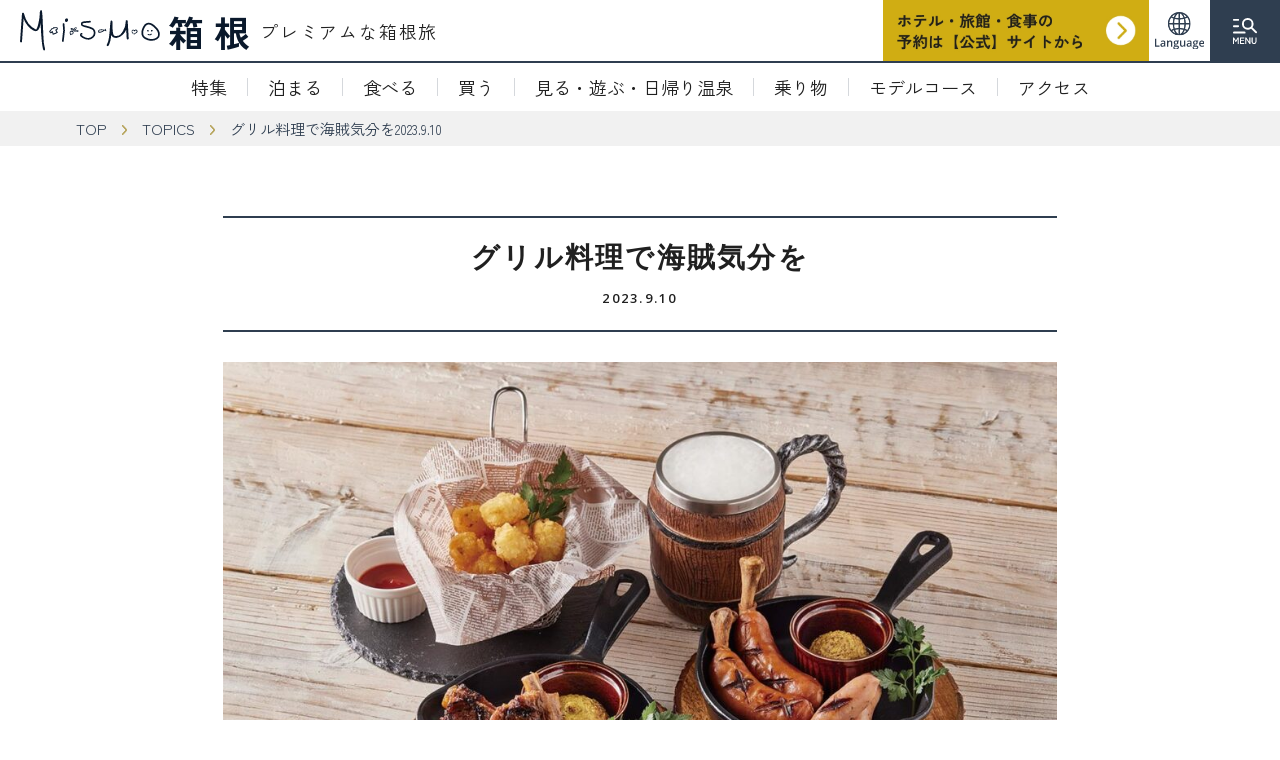

--- FILE ---
content_type: text/html; charset=UTF-8
request_url: https://mismo-hakone.jp/archives/5795
body_size: 16196
content:
<!doctype html>
<html lang="ja">
<head>
	<meta charset="UTF-8">
	<meta name="viewport" content="width=device-width, initial-scale=1">
	<meta name="format-detection" content="telephone=no">
	<link rel="profile" href="https://gmpg.org/xfn/11">
	<!-- Google Tag Manager -->
<script>(function(w,d,s,l,i){w[l]=w[l]||[];w[l].push({'gtm.start':
new Date().getTime(),event:'gtm.js'});var f=d.getElementsByTagName(s)[0],
j=d.createElement(s),dl=l!='dataLayer'?'&l='+l:'';j.async=true;j.src=
'https://www.googletagmanager.com/gtm.js?id='+i+dl;f.parentNode.insertBefore(j,f);
})(window,document,'script','dataLayer','GTM-PZ3WT7B');</script>
<!-- End Google Tag Manager -->

	<!-- Google tag (gtag.js) -->
	<script async src="https://www.googletagmanager.com/gtag/js?id=G-Q90JRJ9YHG"></script>
	<script>
	window.dataLayer = window.dataLayer || [];
	function gtag(){dataLayer.push(arguments);}
	gtag('js', new Date());

	gtag('config', 'G-Q90JRJ9YHG');
	gtag('config', 'UA-60505574-2');
	</script>

	<!-- ファビコンとアップルタッチアイコン -->
	<link rel="icon" href="https://mismo-hakone.jp/wp-content/themes/mismo_hakone/asset/icon/favicon.ico" id="favicon">
	<link rel="apple-touch-icon" href="https://mismo-hakone.jp/wp-content/themes/mismo_hakone/asset/icon/apple_touch_icon.png" sizes="180x180">
	<link rel="icon" type="image/png" href="https://mismo-hakone.jp/wp-content/themes/mismo_hakone/asset/icon/apple_touch_icon.png">
	<script>
		(function(d) {
			var config = {
			kitId: 'myt8hss',
			scriptTimeout: 3000,
			async: true
			},
			h=d.documentElement,t=setTimeout(function(){h.className=h.className.replace(/\bwf-loading\b/g,"")+" wf-inactive";},config.scriptTimeout),tk=d.createElement("script"),f=false,s=d.getElementsByTagName("script")[0],a;h.className+=" wf-loading";tk.src='https://use.typekit.net/'+config.kitId+'.js';tk.async=true;tk.onload=tk.onreadystatechange=function(){a=this.readyState;if(f||a&&a!="complete"&&a!="loaded")return;f=true;clearTimeout(t);try{Typekit.load(config)}catch(e){}};s.parentNode.insertBefore(tk,s)
		})(document);
	</script>
	<link rel="preconnect" href="https://fonts.googleapis.com">
	<link rel="preconnect" href="https://fonts.gstatic.com" crossorigin>
	<link href="https://fonts.googleapis.com/css2?family=EB+Garamond&display=swap" rel="stylesheet">
	<link rel="stylesheet" href="https://mismo-hakone.jp/wp-content/themes/mismo_hakone/asset/css/variables.css?1712911300">
	<link rel="stylesheet" href="https://mismo-hakone.jp/wp-content/themes/mismo_hakone/asset/css/destyle.css?1712911299">
	<link rel="stylesheet" type="text/css" media="(min-width:768px)" href="https://mismo-hakone.jp/wp-content/themes/mismo_hakone/asset/css/common.css?1712911299">
	<link rel="stylesheet" type="text/css" media="(max-width:767px)" href="https://mismo-hakone.jp/wp-content/themes/mismo_hakone/asset/css/common_sp.css?1712911299">
	<link rel="stylesheet" href="https://mismo-hakone.jp/wp-content/themes/mismo_hakone/asset/css/swiper_v8.css?1712911300">

	<script>
		(function () {
			var html = document.getElementsByTagName('html') || [];
			html[0].classList.add('enable-javascript');
			window.addEventListener("load", function () {
				html[0].classList.add('window-load');
			}, false);
		})();
	</script>
	<style type="text/css">
		/* JavaScriptが有効な場合、対象を隠す */
		/* html .mv,
		html .articleDetail, */
		/* html .translated-ltr{
			opacity:0;
		} */
		/* html.enable-javascript .mv,
		html.enable-javascript .articleDetail{
			transition: all ease 1s;
			opacity: 0;
		}	 */
		/* html.enable-javascript.translated-ltr{
			transition: all ease 2s;
			transition-delay: 2s;
			opacity: 0;
		}	 */
		/* 画像すべてを読み終えたら、対象を表示する */
		/* html.enable-javascript.window-load .mv,
		html.enable-javascript.window-load .articleDetail,
		html.enable-javascript.window-load.translated-ltr{
			opacity: 1!important;
		} */
		html img{
			transition: all ease 1s;
			opacity: 0;
			visibility: hidden;
		}
		html.enable-javascript.window-load img{
			opacity: 1;
			visibility: visible;
		}
	</style>
	<!-- jQueryライブラリ無効化 -->

	<meta name='robots' content='index, follow, max-image-preview:large, max-snippet:-1, max-video-preview:-1' />
	<style>img:is([sizes="auto" i], [sizes^="auto," i]) { contain-intrinsic-size: 3000px 1500px }</style>
	
	<!-- This site is optimized with the Yoast SEO plugin v25.3 - https://yoast.com/wordpress/plugins/seo/ -->
	<title>グリル料理で海賊気分を2023.9.10 - ミスモ箱根net</title>
	<link rel="canonical" href="https://mismo-hakone.jp/archives/5795" />
	<meta property="og:locale" content="ja_JP" />
	<meta property="og:type" content="article" />
	<meta property="og:title" content="グリル料理で海賊気分を2023.9.10 - ミスモ箱根net" />
	<meta property="og:description" content="芦ノ湖を望む「桃源台ビューレストラン」では、炭火焼きのグリル料理や、御殿場産「御殿たまご」を使用したオムライスなど、メニューを一新。芦ノ湖を航海する海賊船を眺めながら食べれば、海賊気分も。 店舗情報 桃源台ビューレストラ [&hellip;]" />
	<meta property="og:url" content="https://mismo-hakone.jp/archives/5795" />
	<meta property="og:site_name" content="ミスモ箱根net" />
	<meta property="article:published_time" content="2023-09-09T21:13:47+00:00" />
	<meta property="article:modified_time" content="2023-10-13T15:27:08+00:00" />
	<meta property="og:image" content="http://mismo-hakone.jp/wp-content/uploads/2023/07/togendaiH23s013_0406.jpg" />
	<meta property="og:image:width" content="1201" />
	<meta property="og:image:height" content="801" />
	<meta property="og:image:type" content="image/jpeg" />
	<meta name="author" content="editing" />
	<meta name="twitter:card" content="summary_large_image" />
	<meta name="twitter:label1" content="執筆者" />
	<meta name="twitter:data1" content="editing" />
	<meta name="twitter:label2" content="推定読み取り時間" />
	<meta name="twitter:data2" content="1分" />
	<script type="application/ld+json" class="yoast-schema-graph">{"@context":"https://schema.org","@graph":[{"@type":"Article","@id":"https://mismo-hakone.jp/archives/5795#article","isPartOf":{"@id":"https://mismo-hakone.jp/archives/5795"},"author":{"name":"editing","@id":"https://mismo-hakone.jp/#/schema/person/bdcc69543706ae2e6bc110688a029a27"},"headline":"グリル料理で海賊気分を 2023.9.10","datePublished":"2023-09-09T21:13:47+00:00","dateModified":"2023-10-13T15:27:08+00:00","mainEntityOfPage":{"@id":"https://mismo-hakone.jp/archives/5795"},"wordCount":7,"publisher":{"@id":"https://mismo-hakone.jp/#organization"},"image":{"@id":"https://mismo-hakone.jp/archives/5795#primaryimage"},"thumbnailUrl":"https://mismo-hakone.jp/wp-content/uploads/2023/07/togendaiH23s013_0406.jpg","articleSection":["TOPICS"],"inLanguage":"ja"},{"@type":"WebPage","@id":"https://mismo-hakone.jp/archives/5795","url":"https://mismo-hakone.jp/archives/5795","name":"グリル料理で海賊気分を 2023.9.10 - ミスモ箱根net","isPartOf":{"@id":"https://mismo-hakone.jp/#website"},"primaryImageOfPage":{"@id":"https://mismo-hakone.jp/archives/5795#primaryimage"},"image":{"@id":"https://mismo-hakone.jp/archives/5795#primaryimage"},"thumbnailUrl":"https://mismo-hakone.jp/wp-content/uploads/2023/07/togendaiH23s013_0406.jpg","datePublished":"2023-09-09T21:13:47+00:00","dateModified":"2023-10-13T15:27:08+00:00","breadcrumb":{"@id":"https://mismo-hakone.jp/archives/5795#breadcrumb"},"inLanguage":"ja","potentialAction":[{"@type":"ReadAction","target":["https://mismo-hakone.jp/archives/5795"]}]},{"@type":"ImageObject","inLanguage":"ja","@id":"https://mismo-hakone.jp/archives/5795#primaryimage","url":"https://mismo-hakone.jp/wp-content/uploads/2023/07/togendaiH23s013_0406.jpg","contentUrl":"https://mismo-hakone.jp/wp-content/uploads/2023/07/togendaiH23s013_0406.jpg","width":1201,"height":801},{"@type":"BreadcrumbList","@id":"https://mismo-hakone.jp/archives/5795#breadcrumb","itemListElement":[{"@type":"ListItem","position":1,"name":"ホーム","item":"https://mismo-hakone.jp/"},{"@type":"ListItem","position":2,"name":"グリル料理で海賊気分を2023.9.10"}]},{"@type":"WebSite","@id":"https://mismo-hakone.jp/#website","url":"https://mismo-hakone.jp/","name":"ミスモ箱根net","description":"プレミアムな箱根旅","publisher":{"@id":"https://mismo-hakone.jp/#organization"},"potentialAction":[{"@type":"SearchAction","target":{"@type":"EntryPoint","urlTemplate":"https://mismo-hakone.jp/?s={search_term_string}"},"query-input":{"@type":"PropertyValueSpecification","valueRequired":true,"valueName":"search_term_string"}}],"inLanguage":"ja"},{"@type":"Organization","@id":"https://mismo-hakone.jp/#organization","name":"ミスモ箱根net","url":"https://mismo-hakone.jp/","logo":{"@type":"ImageObject","inLanguage":"ja","@id":"https://mismo-hakone.jp/#/schema/logo/image/","url":"https://mismo-hakone.jp/wp-content/uploads/2022/11/ogp_B.png","contentUrl":"https://mismo-hakone.jp/wp-content/uploads/2022/11/ogp_B.png","width":1200,"height":630,"caption":"ミスモ箱根net"},"image":{"@id":"https://mismo-hakone.jp/#/schema/logo/image/"}},{"@type":"Person","@id":"https://mismo-hakone.jp/#/schema/person/bdcc69543706ae2e6bc110688a029a27","name":"editing","image":{"@type":"ImageObject","inLanguage":"ja","@id":"https://mismo-hakone.jp/#/schema/person/image/","url":"https://secure.gravatar.com/avatar/5fa00ffc9f532ee75d0341a28880b12bf1440b3fe0b03626942efc15785e25bb?s=96&d=mm&r=g","contentUrl":"https://secure.gravatar.com/avatar/5fa00ffc9f532ee75d0341a28880b12bf1440b3fe0b03626942efc15785e25bb?s=96&d=mm&r=g","caption":"editing"},"url":"https://mismo-hakone.jp/archives/author/editing"}]}</script>
	<!-- / Yoast SEO plugin. -->


<link rel="alternate" type="application/rss+xml" title="ミスモ箱根net &raquo; フィード" href="https://mismo-hakone.jp/feed" />
<script>
window._wpemojiSettings = {"baseUrl":"https:\/\/s.w.org\/images\/core\/emoji\/15.1.0\/72x72\/","ext":".png","svgUrl":"https:\/\/s.w.org\/images\/core\/emoji\/15.1.0\/svg\/","svgExt":".svg","source":{"concatemoji":"https:\/\/mismo-hakone.jp\/wp-includes\/js\/wp-emoji-release.min.js?ver=6.8.1"}};
/*! This file is auto-generated */
!function(i,n){var o,s,e;function c(e){try{var t={supportTests:e,timestamp:(new Date).valueOf()};sessionStorage.setItem(o,JSON.stringify(t))}catch(e){}}function p(e,t,n){e.clearRect(0,0,e.canvas.width,e.canvas.height),e.fillText(t,0,0);var t=new Uint32Array(e.getImageData(0,0,e.canvas.width,e.canvas.height).data),r=(e.clearRect(0,0,e.canvas.width,e.canvas.height),e.fillText(n,0,0),new Uint32Array(e.getImageData(0,0,e.canvas.width,e.canvas.height).data));return t.every(function(e,t){return e===r[t]})}function u(e,t,n){switch(t){case"flag":return n(e,"\ud83c\udff3\ufe0f\u200d\u26a7\ufe0f","\ud83c\udff3\ufe0f\u200b\u26a7\ufe0f")?!1:!n(e,"\ud83c\uddfa\ud83c\uddf3","\ud83c\uddfa\u200b\ud83c\uddf3")&&!n(e,"\ud83c\udff4\udb40\udc67\udb40\udc62\udb40\udc65\udb40\udc6e\udb40\udc67\udb40\udc7f","\ud83c\udff4\u200b\udb40\udc67\u200b\udb40\udc62\u200b\udb40\udc65\u200b\udb40\udc6e\u200b\udb40\udc67\u200b\udb40\udc7f");case"emoji":return!n(e,"\ud83d\udc26\u200d\ud83d\udd25","\ud83d\udc26\u200b\ud83d\udd25")}return!1}function f(e,t,n){var r="undefined"!=typeof WorkerGlobalScope&&self instanceof WorkerGlobalScope?new OffscreenCanvas(300,150):i.createElement("canvas"),a=r.getContext("2d",{willReadFrequently:!0}),o=(a.textBaseline="top",a.font="600 32px Arial",{});return e.forEach(function(e){o[e]=t(a,e,n)}),o}function t(e){var t=i.createElement("script");t.src=e,t.defer=!0,i.head.appendChild(t)}"undefined"!=typeof Promise&&(o="wpEmojiSettingsSupports",s=["flag","emoji"],n.supports={everything:!0,everythingExceptFlag:!0},e=new Promise(function(e){i.addEventListener("DOMContentLoaded",e,{once:!0})}),new Promise(function(t){var n=function(){try{var e=JSON.parse(sessionStorage.getItem(o));if("object"==typeof e&&"number"==typeof e.timestamp&&(new Date).valueOf()<e.timestamp+604800&&"object"==typeof e.supportTests)return e.supportTests}catch(e){}return null}();if(!n){if("undefined"!=typeof Worker&&"undefined"!=typeof OffscreenCanvas&&"undefined"!=typeof URL&&URL.createObjectURL&&"undefined"!=typeof Blob)try{var e="postMessage("+f.toString()+"("+[JSON.stringify(s),u.toString(),p.toString()].join(",")+"));",r=new Blob([e],{type:"text/javascript"}),a=new Worker(URL.createObjectURL(r),{name:"wpTestEmojiSupports"});return void(a.onmessage=function(e){c(n=e.data),a.terminate(),t(n)})}catch(e){}c(n=f(s,u,p))}t(n)}).then(function(e){for(var t in e)n.supports[t]=e[t],n.supports.everything=n.supports.everything&&n.supports[t],"flag"!==t&&(n.supports.everythingExceptFlag=n.supports.everythingExceptFlag&&n.supports[t]);n.supports.everythingExceptFlag=n.supports.everythingExceptFlag&&!n.supports.flag,n.DOMReady=!1,n.readyCallback=function(){n.DOMReady=!0}}).then(function(){return e}).then(function(){var e;n.supports.everything||(n.readyCallback(),(e=n.source||{}).concatemoji?t(e.concatemoji):e.wpemoji&&e.twemoji&&(t(e.twemoji),t(e.wpemoji)))}))}((window,document),window._wpemojiSettings);
</script>
<link rel='stylesheet' id='gtranslate-style-css' href='https://mismo-hakone.jp/wp-content/plugins/gtranslate/gtranslate-style16.css?ver=6.8.1' media='all' />
<style id='wp-emoji-styles-inline-css'>

	img.wp-smiley, img.emoji {
		display: inline !important;
		border: none !important;
		box-shadow: none !important;
		height: 1em !important;
		width: 1em !important;
		margin: 0 0.07em !important;
		vertical-align: -0.1em !important;
		background: none !important;
		padding: 0 !important;
	}
</style>
<link rel='stylesheet' id='wp-block-library-css' href='https://mismo-hakone.jp/wp-includes/css/dist/block-library/style.min.css?ver=6.8.1' media='all' />
<style id='classic-theme-styles-inline-css'>
/*! This file is auto-generated */
.wp-block-button__link{color:#fff;background-color:#32373c;border-radius:9999px;box-shadow:none;text-decoration:none;padding:calc(.667em + 2px) calc(1.333em + 2px);font-size:1.125em}.wp-block-file__button{background:#32373c;color:#fff;text-decoration:none}
</style>
<style id='global-styles-inline-css'>
:root{--wp--preset--aspect-ratio--square: 1;--wp--preset--aspect-ratio--4-3: 4/3;--wp--preset--aspect-ratio--3-4: 3/4;--wp--preset--aspect-ratio--3-2: 3/2;--wp--preset--aspect-ratio--2-3: 2/3;--wp--preset--aspect-ratio--16-9: 16/9;--wp--preset--aspect-ratio--9-16: 9/16;--wp--preset--color--black: #000000;--wp--preset--color--cyan-bluish-gray: #abb8c3;--wp--preset--color--white: #ffffff;--wp--preset--color--pale-pink: #f78da7;--wp--preset--color--vivid-red: #cf2e2e;--wp--preset--color--luminous-vivid-orange: #ff6900;--wp--preset--color--luminous-vivid-amber: #fcb900;--wp--preset--color--light-green-cyan: #7bdcb5;--wp--preset--color--vivid-green-cyan: #00d084;--wp--preset--color--pale-cyan-blue: #8ed1fc;--wp--preset--color--vivid-cyan-blue: #0693e3;--wp--preset--color--vivid-purple: #9b51e0;--wp--preset--gradient--vivid-cyan-blue-to-vivid-purple: linear-gradient(135deg,rgba(6,147,227,1) 0%,rgb(155,81,224) 100%);--wp--preset--gradient--light-green-cyan-to-vivid-green-cyan: linear-gradient(135deg,rgb(122,220,180) 0%,rgb(0,208,130) 100%);--wp--preset--gradient--luminous-vivid-amber-to-luminous-vivid-orange: linear-gradient(135deg,rgba(252,185,0,1) 0%,rgba(255,105,0,1) 100%);--wp--preset--gradient--luminous-vivid-orange-to-vivid-red: linear-gradient(135deg,rgba(255,105,0,1) 0%,rgb(207,46,46) 100%);--wp--preset--gradient--very-light-gray-to-cyan-bluish-gray: linear-gradient(135deg,rgb(238,238,238) 0%,rgb(169,184,195) 100%);--wp--preset--gradient--cool-to-warm-spectrum: linear-gradient(135deg,rgb(74,234,220) 0%,rgb(151,120,209) 20%,rgb(207,42,186) 40%,rgb(238,44,130) 60%,rgb(251,105,98) 80%,rgb(254,248,76) 100%);--wp--preset--gradient--blush-light-purple: linear-gradient(135deg,rgb(255,206,236) 0%,rgb(152,150,240) 100%);--wp--preset--gradient--blush-bordeaux: linear-gradient(135deg,rgb(254,205,165) 0%,rgb(254,45,45) 50%,rgb(107,0,62) 100%);--wp--preset--gradient--luminous-dusk: linear-gradient(135deg,rgb(255,203,112) 0%,rgb(199,81,192) 50%,rgb(65,88,208) 100%);--wp--preset--gradient--pale-ocean: linear-gradient(135deg,rgb(255,245,203) 0%,rgb(182,227,212) 50%,rgb(51,167,181) 100%);--wp--preset--gradient--electric-grass: linear-gradient(135deg,rgb(202,248,128) 0%,rgb(113,206,126) 100%);--wp--preset--gradient--midnight: linear-gradient(135deg,rgb(2,3,129) 0%,rgb(40,116,252) 100%);--wp--preset--font-size--small: 13px;--wp--preset--font-size--medium: 20px;--wp--preset--font-size--large: 36px;--wp--preset--font-size--x-large: 42px;--wp--preset--spacing--20: 0.44rem;--wp--preset--spacing--30: 0.67rem;--wp--preset--spacing--40: 1rem;--wp--preset--spacing--50: 1.5rem;--wp--preset--spacing--60: 2.25rem;--wp--preset--spacing--70: 3.38rem;--wp--preset--spacing--80: 5.06rem;--wp--preset--shadow--natural: 6px 6px 9px rgba(0, 0, 0, 0.2);--wp--preset--shadow--deep: 12px 12px 50px rgba(0, 0, 0, 0.4);--wp--preset--shadow--sharp: 6px 6px 0px rgba(0, 0, 0, 0.2);--wp--preset--shadow--outlined: 6px 6px 0px -3px rgba(255, 255, 255, 1), 6px 6px rgba(0, 0, 0, 1);--wp--preset--shadow--crisp: 6px 6px 0px rgba(0, 0, 0, 1);}:where(.is-layout-flex){gap: 0.5em;}:where(.is-layout-grid){gap: 0.5em;}body .is-layout-flex{display: flex;}.is-layout-flex{flex-wrap: wrap;align-items: center;}.is-layout-flex > :is(*, div){margin: 0;}body .is-layout-grid{display: grid;}.is-layout-grid > :is(*, div){margin: 0;}:where(.wp-block-columns.is-layout-flex){gap: 2em;}:where(.wp-block-columns.is-layout-grid){gap: 2em;}:where(.wp-block-post-template.is-layout-flex){gap: 1.25em;}:where(.wp-block-post-template.is-layout-grid){gap: 1.25em;}.has-black-color{color: var(--wp--preset--color--black) !important;}.has-cyan-bluish-gray-color{color: var(--wp--preset--color--cyan-bluish-gray) !important;}.has-white-color{color: var(--wp--preset--color--white) !important;}.has-pale-pink-color{color: var(--wp--preset--color--pale-pink) !important;}.has-vivid-red-color{color: var(--wp--preset--color--vivid-red) !important;}.has-luminous-vivid-orange-color{color: var(--wp--preset--color--luminous-vivid-orange) !important;}.has-luminous-vivid-amber-color{color: var(--wp--preset--color--luminous-vivid-amber) !important;}.has-light-green-cyan-color{color: var(--wp--preset--color--light-green-cyan) !important;}.has-vivid-green-cyan-color{color: var(--wp--preset--color--vivid-green-cyan) !important;}.has-pale-cyan-blue-color{color: var(--wp--preset--color--pale-cyan-blue) !important;}.has-vivid-cyan-blue-color{color: var(--wp--preset--color--vivid-cyan-blue) !important;}.has-vivid-purple-color{color: var(--wp--preset--color--vivid-purple) !important;}.has-black-background-color{background-color: var(--wp--preset--color--black) !important;}.has-cyan-bluish-gray-background-color{background-color: var(--wp--preset--color--cyan-bluish-gray) !important;}.has-white-background-color{background-color: var(--wp--preset--color--white) !important;}.has-pale-pink-background-color{background-color: var(--wp--preset--color--pale-pink) !important;}.has-vivid-red-background-color{background-color: var(--wp--preset--color--vivid-red) !important;}.has-luminous-vivid-orange-background-color{background-color: var(--wp--preset--color--luminous-vivid-orange) !important;}.has-luminous-vivid-amber-background-color{background-color: var(--wp--preset--color--luminous-vivid-amber) !important;}.has-light-green-cyan-background-color{background-color: var(--wp--preset--color--light-green-cyan) !important;}.has-vivid-green-cyan-background-color{background-color: var(--wp--preset--color--vivid-green-cyan) !important;}.has-pale-cyan-blue-background-color{background-color: var(--wp--preset--color--pale-cyan-blue) !important;}.has-vivid-cyan-blue-background-color{background-color: var(--wp--preset--color--vivid-cyan-blue) !important;}.has-vivid-purple-background-color{background-color: var(--wp--preset--color--vivid-purple) !important;}.has-black-border-color{border-color: var(--wp--preset--color--black) !important;}.has-cyan-bluish-gray-border-color{border-color: var(--wp--preset--color--cyan-bluish-gray) !important;}.has-white-border-color{border-color: var(--wp--preset--color--white) !important;}.has-pale-pink-border-color{border-color: var(--wp--preset--color--pale-pink) !important;}.has-vivid-red-border-color{border-color: var(--wp--preset--color--vivid-red) !important;}.has-luminous-vivid-orange-border-color{border-color: var(--wp--preset--color--luminous-vivid-orange) !important;}.has-luminous-vivid-amber-border-color{border-color: var(--wp--preset--color--luminous-vivid-amber) !important;}.has-light-green-cyan-border-color{border-color: var(--wp--preset--color--light-green-cyan) !important;}.has-vivid-green-cyan-border-color{border-color: var(--wp--preset--color--vivid-green-cyan) !important;}.has-pale-cyan-blue-border-color{border-color: var(--wp--preset--color--pale-cyan-blue) !important;}.has-vivid-cyan-blue-border-color{border-color: var(--wp--preset--color--vivid-cyan-blue) !important;}.has-vivid-purple-border-color{border-color: var(--wp--preset--color--vivid-purple) !important;}.has-vivid-cyan-blue-to-vivid-purple-gradient-background{background: var(--wp--preset--gradient--vivid-cyan-blue-to-vivid-purple) !important;}.has-light-green-cyan-to-vivid-green-cyan-gradient-background{background: var(--wp--preset--gradient--light-green-cyan-to-vivid-green-cyan) !important;}.has-luminous-vivid-amber-to-luminous-vivid-orange-gradient-background{background: var(--wp--preset--gradient--luminous-vivid-amber-to-luminous-vivid-orange) !important;}.has-luminous-vivid-orange-to-vivid-red-gradient-background{background: var(--wp--preset--gradient--luminous-vivid-orange-to-vivid-red) !important;}.has-very-light-gray-to-cyan-bluish-gray-gradient-background{background: var(--wp--preset--gradient--very-light-gray-to-cyan-bluish-gray) !important;}.has-cool-to-warm-spectrum-gradient-background{background: var(--wp--preset--gradient--cool-to-warm-spectrum) !important;}.has-blush-light-purple-gradient-background{background: var(--wp--preset--gradient--blush-light-purple) !important;}.has-blush-bordeaux-gradient-background{background: var(--wp--preset--gradient--blush-bordeaux) !important;}.has-luminous-dusk-gradient-background{background: var(--wp--preset--gradient--luminous-dusk) !important;}.has-pale-ocean-gradient-background{background: var(--wp--preset--gradient--pale-ocean) !important;}.has-electric-grass-gradient-background{background: var(--wp--preset--gradient--electric-grass) !important;}.has-midnight-gradient-background{background: var(--wp--preset--gradient--midnight) !important;}.has-small-font-size{font-size: var(--wp--preset--font-size--small) !important;}.has-medium-font-size{font-size: var(--wp--preset--font-size--medium) !important;}.has-large-font-size{font-size: var(--wp--preset--font-size--large) !important;}.has-x-large-font-size{font-size: var(--wp--preset--font-size--x-large) !important;}
:where(.wp-block-post-template.is-layout-flex){gap: 1.25em;}:where(.wp-block-post-template.is-layout-grid){gap: 1.25em;}
:where(.wp-block-columns.is-layout-flex){gap: 2em;}:where(.wp-block-columns.is-layout-grid){gap: 2em;}
:root :where(.wp-block-pullquote){font-size: 1.5em;line-height: 1.6;}
</style>
<link rel='stylesheet' id='contact-form-7-css' href='https://mismo-hakone.jp/wp-content/plugins/contact-form-7/includes/css/styles.css?ver=5.9.6' media='all' />
<link rel='stylesheet' id='crp-public-css' href='https://mismo-hakone.jp/wp-content/plugins/custom-related-posts/dist/public.css?ver=1.7.5' media='all' />
<link rel='stylesheet' id='aurora-heatmap-css' href='https://mismo-hakone.jp/wp-content/plugins/aurora-heatmap/style.css?ver=1.7.1' media='all' />
<!--n2css--><!--n2js--><script src="https://mismo-hakone.jp/wp-includes/js/jquery/jquery.min.js?ver=3.7.1" id="jquery-core-js"></script>
<script src="https://mismo-hakone.jp/wp-includes/js/jquery/jquery-migrate.min.js?ver=3.4.1" id="jquery-migrate-js"></script>
<script id="wpgmza_data-js-extra">
var wpgmza_google_api_status = {"message":"Enqueued","code":"ENQUEUED"};
</script>
<script src="https://mismo-hakone.jp/wp-content/plugins/wp-google-maps/wpgmza_data.js?ver=6.8.1" id="wpgmza_data-js"></script>
<script id="aurora-heatmap-js-extra">
var aurora_heatmap = {"_mode":"reporter","ajax_url":"https:\/\/mismo-hakone.jp\/wp-admin\/admin-ajax.php","action":"aurora_heatmap","reports":"click_pc,click_mobile","debug":"0","ajax_delay_time":"3000","ajax_interval":"10","ajax_bulk":null};
</script>
<script src="https://mismo-hakone.jp/wp-content/plugins/aurora-heatmap/js/aurora-heatmap.min.js?ver=1.7.1" id="aurora-heatmap-js"></script>
<link rel="https://api.w.org/" href="https://mismo-hakone.jp/wp-json/" /><link rel="alternate" title="JSON" type="application/json" href="https://mismo-hakone.jp/wp-json/wp/v2/posts/5795" /><link rel="EditURI" type="application/rsd+xml" title="RSD" href="https://mismo-hakone.jp/xmlrpc.php?rsd" />
<meta name="generator" content="WordPress 6.8.1" />
<link rel='shortlink' href='https://mismo-hakone.jp/?p=5795' />
<link rel="alternate" title="oEmbed (JSON)" type="application/json+oembed" href="https://mismo-hakone.jp/wp-json/oembed/1.0/embed?url=https%3A%2F%2Fmismo-hakone.jp%2Farchives%2F5795" />
<link rel="alternate" title="oEmbed (XML)" type="text/xml+oembed" href="https://mismo-hakone.jp/wp-json/oembed/1.0/embed?url=https%3A%2F%2Fmismo-hakone.jp%2Farchives%2F5795&#038;format=xml" />
<link rel="icon" href="https://mismo-hakone.jp/wp-content/uploads/2022/12/cropped-mismohakonenet-32x32.jpg" sizes="32x32" />
<link rel="icon" href="https://mismo-hakone.jp/wp-content/uploads/2022/12/cropped-mismohakonenet-192x192.jpg" sizes="192x192" />
<link rel="apple-touch-icon" href="https://mismo-hakone.jp/wp-content/uploads/2022/12/cropped-mismohakonenet-180x180.jpg" />
<meta name="msapplication-TileImage" content="https://mismo-hakone.jp/wp-content/uploads/2022/12/cropped-mismohakonenet-270x270.jpg" />
		<style id="wp-custom-css">
			/*　カラーの中の太字を同じ色にする　*/
.articleDetail .entry-content .has-cyan-bluish-gray-color strong{
	color: var(--wp--preset--color--cyan-bluish-gray);
}
.articleDetail .entry-content .has-white-color strong{
	color: var(--wp--preset--color--white);
}
.articleDetail .entry-content .has-pale-pink-color strong{
	color: var(--wp--preset--color--pale-pink);
}
.articleDetail .entry-content .has-vivid-red-color strong{
	color: var(--wp--preset--color--vivid-red);
}
.articleDetail .entry-content .has-luminous-vivid-orange-color strong{
	color: var(--wp--preset--color--luminous-vivid-orange);
}
.articleDetail .entry-content .has-luminous-vivid-amber-color strong{
	color: var(--wp--preset--color--luminous-vivid-amber);
}
.articleDetail .entry-content .has-light-green-cyan-color strong{
	color: var(--wp--preset--color--light-green-cyan);
}
.articleDetail .entry-content .has-vivid-green-cyan-color strong{
	color: var(--wp--preset--color--vivid-green-cyan);
}
.articleDetail .entry-content .has-pale-cyan-blue-color strong{
	color: var(--wp--preset--color--pale-cyan-blue);
}
.articleDetail .entry-content .has-vivid-cyan-blue-color strong{
	color: var(--wp--preset--color--vivid-cyan-blue);
}
.articleDetail .entry-content .has-vivid-purple-color strong{
	color: var(--wp--preset--color--vivid-purple);
}		</style>
		</head>

<body class="wp-singular post-template-default single single-post postid-5795 single-format-standard wp-theme-mismo_hakone">
		<script>
	  var shouldHidePopup = false;
	</script>
	<!-- Google Tag Manager (noscript) -->
<noscript><iframe src="https://www.googletagmanager.com/ns.html?id=GTM-PZ3WT7B"
height="0" width="0" style="display:none;visibility:hidden"></iframe></noscript>
<!-- End Google Tag Manager (noscript) -->

<div id="page" class="site">
	<!-- <a class="skip-link screen-reader-text" href="#primary">Skip to content</a> -->

	<header id="masthead" class="site-header">
		<div class="site-branding">
							<h1 class="site-title">
					<a href="https://mismo-hakone.jp/" rel="home">
						<span class="catch-SP visible-SP">プレミアムな箱根旅</span>
						<div class="ttlUnit">
							<img src="https://mismo-hakone.jp/wp-content/themes/mismo_hakone/asset/img/logo.svg" alt="ロゴ"><span class="site-title-text">箱 根</span>
						</div>
						<!-- <span class="site-title-text">箱根<span>の情報サイト</span></span> -->
						<span class="visible-PC">プレミアムな箱根旅</span>
					</a>
				</h1>
								<!-- <p class="site-description">プレミアムな箱根旅</p> -->
						<div class="naviArea">
				<div class="visible-PC">
					<!-- ----------ホテルリストバナー ---------- -->
															<a href="/officialhotellist/" class="bnr-officialHotel-Contents-headding">
													<!-- ▽ ループ開始 ▽ -->
															<img src="https://mismo-hakone.jp/wp-content/uploads/2022/12/bnr_official_04.jpg" alt="バナー20220909" class="jpImg" alt="公式ホテルバナー日本語版"/>
																							<img src="https://mismo-hakone.jp/wp-content/uploads/2022/12/bnr_official_04_en.jpg" alt="バナー20220909" class="engImg" alt="公式ホテルバナー英語版"/>
														<!-- △ ループ終了 △ -->
												</a>
										<!-- ----------ホテルリストバナー ---------- -->
				</div>
				<div class="translate-Headding">
					<div class="block__translate">
						<dl class="translate__wrap">
							<dt class="btn_Translate">
								<img src="https://mismo-hakone.jp/wp-content/themes/mismo_hakone/asset/img/icon_translate.svg" alt="翻訳ボタン">
							</dt>
							<dd>
								<!-- GTranslate: https://gtranslate.io/ -->
<a href="#" onclick="doGTranslate('ja|en');return false;" title="English" class="glink nturl notranslate btn_Translate-en">English</a><a href="#" onclick="doGTranslate('ja|ja');return false;" title="日本語" class="glink nturl notranslate btn_Translate-jp">Japanese</a>
<style>#goog-gt-tt{display:none!important;}.goog-te-banner-frame{display:none!important;}.goog-te-menu-value:hover{text-decoration:none!important;}.goog-text-highlight{background-color:transparent!important;box-shadow:none!important;}body{top:0!important;}#google_translate_element2{display:none!important;}</style>
<div id="google_translate_element2"></div>
<script>function googleTranslateElementInit2() {new google.translate.TranslateElement({pageLanguage: 'ja',autoDisplay: false}, 'google_translate_element2');}if(!window.gt_translate_script){window.gt_translate_script=document.createElement('script');gt_translate_script.src='https://translate.google.com/translate_a/element.js?cb=googleTranslateElementInit2';document.body.appendChild(gt_translate_script);}</script>

<script>
  function GTranslateGetCurrentLang() {var keyValue = document['cookie'].match('(^|;) ?googtrans=([^;]*)(;|$)');return keyValue ? keyValue[2].split('/')[2] : null;}
  function GTranslateFireEvent(element,event){try{if(document.createEventObject){var evt=document.createEventObject();element.fireEvent('on'+event,evt)}else{var evt=document.createEvent('HTMLEvents');evt.initEvent(event,true,true);element.dispatchEvent(evt)}}catch(e){}}
  function doGTranslate(lang_pair){if(lang_pair.value)lang_pair=lang_pair.value;if(lang_pair=='')return;var lang=lang_pair.split('|')[1];if(GTranslateGetCurrentLang() == null && lang == lang_pair.split('|')[0])return;if(typeof ga=='function'){ga('send', 'event', 'GTranslate', lang, location.hostname+location.pathname+location.search);}var teCombo;var sel=document.getElementsByTagName('select');for(var i=0;i<sel.length;i++)if(sel[i].className.indexOf('goog-te-combo')!=-1){teCombo=sel[i];break;}if(document.getElementById('google_translate_element2')==null||document.getElementById('google_translate_element2').innerHTML.length==0||teCombo.length==0||teCombo.innerHTML.length==0){setTimeout(function(){doGTranslate(lang_pair)},500)}else{teCombo.value=lang;GTranslateFireEvent(teCombo,'change');GTranslateFireEvent(teCombo,'change')}}
</script><script>(function gt_jquery_ready() {if(!window.jQuery||!jQuery.fn.click) return setTimeout(gt_jquery_ready, 20);jQuery(document).ready(function() {var allowed_languages = ["en","ja"];var accept_language = navigator.language.toLowerCase() || navigator.userLanguage.toLowerCase();switch(accept_language) {case 'zh-cn': var preferred_language = 'zh-CN'; break;case 'zh': var preferred_language = 'zh-CN'; break;case 'zh-tw': var preferred_language = 'zh-TW'; break;case 'zh-hk': var preferred_language = 'zh-TW'; break;case 'he': var preferred_language = 'iw'; break;default: var preferred_language = accept_language.substr(0, 2); break;}if(preferred_language != 'ja' && GTranslateGetCurrentLang() == null && document.cookie.match('gt_auto_switch') == null && allowed_languages.indexOf(preferred_language) >= 0){doGTranslate('ja|'+preferred_language);document.cookie = 'gt_auto_switch=1; expires=Thu, 05 Dec 2030 08:08:08 UTC; path=/;';}});})();</script>							</dd>
						</dl>
					</div>

				</div>
				<button class="btn-nemu"></button>
			</div>
		</div><!-- .site-branding -->

		<nav id="site-navigation-pcHead" class="main-navigation-pcHead">
			<!-- <button class="menu-toggle" aria-controls="primary-menu" aria-expanded="false">Primary Menu</button> -->
			<div class="menu-menu-1-container"><ul id="primary-menu" class="menu"><li id="menu-item-147" class="menu-item menu-item-type-taxonomy menu-item-object-category menu-item-147"><a href="https://mismo-hakone.jp/archives/category/feature">特集</a></li>
<li id="menu-item-16" class="menu-item menu-item-type-taxonomy menu-item-object-category menu-item-16"><a href="https://mismo-hakone.jp/archives/category/stay">泊まる</a></li>
<li id="menu-item-19" class="menu-item menu-item-type-taxonomy menu-item-object-category menu-item-19"><a href="https://mismo-hakone.jp/archives/category/eat">食べる</a></li>
<li id="menu-item-18" class="menu-item menu-item-type-taxonomy menu-item-object-category menu-item-18"><a href="https://mismo-hakone.jp/archives/category/buy">買う</a></li>
<li id="menu-item-91" class="menu-item menu-item-type-taxonomy menu-item-object-category menu-item-91"><a href="https://mismo-hakone.jp/archives/category/onedaytours">見る・遊ぶ・日帰り温泉</a></li>
<li id="menu-item-830" class="menu-item menu-item-type-post_type menu-item-object-page menu-item-830"><a href="https://mismo-hakone.jp/vehicle">乗り物</a></li>
<li id="menu-item-1040" class="menu-item menu-item-type-taxonomy menu-item-object-category menu-item-1040"><a href="https://mismo-hakone.jp/archives/category/modelcourse">モデルコース</a></li>
<li id="menu-item-406" class="menu-item menu-item-type-post_type menu-item-object-page menu-item-406"><a href="https://mismo-hakone.jp/access">アクセス</a></li>
</ul></div>		</nav> <!-- #site-navigation -->


		<div id="gloval-nav">
			<nav>
				<form role="search" method="get" id="searchform" class="searchform" action="https://mismo-hakone.jp/">
	<div class="searchBox">
		<label class="screen-reader-text" for="s"></label>
		<input class="inputForm" type="text" placeholder="エリア　キーワード" value="" name="s" id="s" />
		<input class="btn-submit" type="submit" id="searchsubmit" value="" />
	</div>
</form>				<div class="categoryList-gloval-nav">
					<h2>CATEGORY</h2>
					<div class="menu-menu-1-container"><ul id="primary-menu" class="menu"><li class="menu-item menu-item-type-taxonomy menu-item-object-category menu-item-147"><a href="https://mismo-hakone.jp/archives/category/feature">特集</a></li>
<li class="menu-item menu-item-type-taxonomy menu-item-object-category menu-item-16"><a href="https://mismo-hakone.jp/archives/category/stay">泊まる</a></li>
<li class="menu-item menu-item-type-taxonomy menu-item-object-category menu-item-19"><a href="https://mismo-hakone.jp/archives/category/eat">食べる</a></li>
<li class="menu-item menu-item-type-taxonomy menu-item-object-category menu-item-18"><a href="https://mismo-hakone.jp/archives/category/buy">買う</a></li>
<li class="menu-item menu-item-type-taxonomy menu-item-object-category menu-item-91"><a href="https://mismo-hakone.jp/archives/category/onedaytours">見る・遊ぶ・日帰り温泉</a></li>
<li class="menu-item menu-item-type-post_type menu-item-object-page menu-item-830"><a href="https://mismo-hakone.jp/vehicle">乗り物</a></li>
<li class="menu-item menu-item-type-taxonomy menu-item-object-category menu-item-1040"><a href="https://mismo-hakone.jp/archives/category/modelcourse">モデルコース</a></li>
<li class="menu-item menu-item-type-post_type menu-item-object-page menu-item-406"><a href="https://mismo-hakone.jp/access">アクセス</a></li>
</ul></div>				</div>
				<div class="translate visible-SP translate-spHeadNavi">
					<!-- GTranslate: https://gtranslate.io/ -->
<a href="#" onclick="doGTranslate('ja|en');return false;" title="English" class="glink nturl notranslate btn_Translate-en">English</a><a href="#" onclick="doGTranslate('ja|ja');return false;" title="日本語" class="glink nturl notranslate btn_Translate-jp">Japanese</a>
<style>#goog-gt-tt{display:none!important;}.goog-te-banner-frame{display:none!important;}.goog-te-menu-value:hover{text-decoration:none!important;}.goog-text-highlight{background-color:transparent!important;box-shadow:none!important;}body{top:0!important;}#google_translate_element2{display:none!important;}</style>
<div id="google_translate_element2"></div>
<script>function googleTranslateElementInit2() {new google.translate.TranslateElement({pageLanguage: 'ja',autoDisplay: false}, 'google_translate_element2');}if(!window.gt_translate_script){window.gt_translate_script=document.createElement('script');gt_translate_script.src='https://translate.google.com/translate_a/element.js?cb=googleTranslateElementInit2';document.body.appendChild(gt_translate_script);}</script>

<script>
  function GTranslateGetCurrentLang() {var keyValue = document['cookie'].match('(^|;) ?googtrans=([^;]*)(;|$)');return keyValue ? keyValue[2].split('/')[2] : null;}
  function GTranslateFireEvent(element,event){try{if(document.createEventObject){var evt=document.createEventObject();element.fireEvent('on'+event,evt)}else{var evt=document.createEvent('HTMLEvents');evt.initEvent(event,true,true);element.dispatchEvent(evt)}}catch(e){}}
  function doGTranslate(lang_pair){if(lang_pair.value)lang_pair=lang_pair.value;if(lang_pair=='')return;var lang=lang_pair.split('|')[1];if(GTranslateGetCurrentLang() == null && lang == lang_pair.split('|')[0])return;if(typeof ga=='function'){ga('send', 'event', 'GTranslate', lang, location.hostname+location.pathname+location.search);}var teCombo;var sel=document.getElementsByTagName('select');for(var i=0;i<sel.length;i++)if(sel[i].className.indexOf('goog-te-combo')!=-1){teCombo=sel[i];break;}if(document.getElementById('google_translate_element2')==null||document.getElementById('google_translate_element2').innerHTML.length==0||teCombo.length==0||teCombo.innerHTML.length==0){setTimeout(function(){doGTranslate(lang_pair)},500)}else{teCombo.value=lang;GTranslateFireEvent(teCombo,'change');GTranslateFireEvent(teCombo,'change')}}
</script><script>(function gt_jquery_ready() {if(!window.jQuery||!jQuery.fn.click) return setTimeout(gt_jquery_ready, 20);jQuery(document).ready(function() {var allowed_languages = ["en","ja"];var accept_language = navigator.language.toLowerCase() || navigator.userLanguage.toLowerCase();switch(accept_language) {case 'zh-cn': var preferred_language = 'zh-CN'; break;case 'zh': var preferred_language = 'zh-CN'; break;case 'zh-tw': var preferred_language = 'zh-TW'; break;case 'zh-hk': var preferred_language = 'zh-TW'; break;case 'he': var preferred_language = 'iw'; break;default: var preferred_language = accept_language.substr(0, 2); break;}if(preferred_language != 'ja' && GTranslateGetCurrentLang() == null && document.cookie.match('gt_auto_switch') == null && allowed_languages.indexOf(preferred_language) >= 0){doGTranslate('ja|'+preferred_language);document.cookie = 'gt_auto_switch=1; expires=Thu, 05 Dec 2030 08:08:08 UTC; path=/;';}});})();</script>				</div>

		</nav>
	</div><!-- /#gloval-nav -->



	</header><!-- #masthead -->
	<link rel="preconnect" href="https://fonts.googleapis.com"><link rel="preconnect" href="https://fonts.gstatic.com" crossorigin><link href="https://fonts.googleapis.com/css2?family=Open+Sans:wght@300;400;500;600&display=swap" rel="stylesheet">
	<link rel="stylesheet" type="text/css" media="(min-width:768px)" href="https://mismo-hakone.jp/wp-content/themes/mismo_hakone/asset/css/articleDetail.css?1712911299">
	<link rel="stylesheet" type="text/css" media="(max-width:767px)" href="https://mismo-hakone.jp/wp-content/themes/mismo_hakone/asset/css/articleDetail_sp.css?1712911299">
	<main id="primary" class="site-main">
		<div id="breadcrumb" class="contentsInner-base">
			<div class="contentsInner-base__inner">
				<ul>
					<li>
						<a href="https://mismo-hakone.jp/" rel="home">TOP</a>
					</li>
					<li><a href="https://mismo-hakone.jp/archives/category/news">TOPICS</a></li>					<li>
						グリル料理で海賊気分を<br><font size="2" >2023.9.10</font>					</li>
				</ul>
			</div>
		</div>
				<section class="articleDetail articleDetail-news">
			<div class="articleDetail--back-news">
				
<section class="article">
	<div class="article__inner">
			
<article id="post-5795" class="post-5795 post type-post status-publish format-standard has-post-thumbnail hentry category-news">
	<header class="entry-header">
				<h1 class="entry-title">グリル料理で海賊気分を<br><font size="2" >2023.9.10</font></h1>	</header><!-- .entry-header -->

	

	<div class="entry-content">
		
<figure class="wp-block-image size-large"><img fetchpriority="high" decoding="async" width="1024" height="683" src="http://mismo-hakone.jp/wp-content/uploads/2023/07/togendaiH23s013_0406-1024x683.jpg" alt="" class="wp-image-5779" srcset="https://mismo-hakone.jp/wp-content/uploads/2023/07/togendaiH23s013_0406-1024x683.jpg 1024w, https://mismo-hakone.jp/wp-content/uploads/2023/07/togendaiH23s013_0406-800x534.jpg 800w, https://mismo-hakone.jp/wp-content/uploads/2023/07/togendaiH23s013_0406-768x512.jpg 768w, https://mismo-hakone.jp/wp-content/uploads/2023/07/togendaiH23s013_0406.jpg 1201w" sizes="(max-width: 1024px) 100vw, 1024px" /></figure>



<div style="height:4rem" aria-hidden="true" class="wp-block-spacer"></div>



<p>芦ノ湖を望む「桃源台ビューレストラン」では、炭火焼きのグリル料理や、御殿場産「御殿たまご」を使用したオムライスなど、メニューを一新。芦ノ湖を航海する海賊船を眺めながら食べれば、海賊気分も。</p>



<div style="height:6rem" aria-hidden="true" class="wp-block-spacer"></div>



<div class="wp-block-columns is-layout-flex wp-container-core-columns-is-layout-9d6595d7 wp-block-columns-is-layout-flex">
<div class="wp-block-column block-information is-layout-flow wp-block-column-is-layout-flow">
<h3 class="wp-block-heading">店舗情報</h3>



<h4 class="wp-block-heading">桃源台ビューレストラン</h4>



<div class="wp-block-columns is-layout-flex wp-container-core-columns-is-layout-9d6595d7 wp-block-columns-is-layout-flex">
<div class="wp-block-column is-layout-flow wp-block-column-is-layout-flow" style="flex-basis:100%">
<p>TEL：<a href="tel:0460848887">0460-84-8887</a></p>



<p>神奈川県足柄下郡箱根町元箱根164</p>



<p>営業時間：10時～16時（L.O.15時30分） ※季節により変動あり</p>



<div class="wp-block-columns btnarea__shopinfo is-layout-flex wp-container-core-columns-is-layout-9d6595d7 wp-block-columns-is-layout-flex">
<div class="wp-block-column is-layout-flow wp-block-column-is-layout-flow">
<p><a href="https://goo.gl/maps/TaSkp74LafdHH28p8" target="_blank" rel="noreferrer noopener">google map</a></p>
</div>
</div>
</div>
</div>
</div>
</div>



<p></p>
	</div><!-- .entry-content -->

</article><!-- #post-5795 -->

	<nav class="navigation post-navigation" aria-label="投稿">
		<h2 class="screen-reader-text">投稿ナビゲーション</h2>
		<div class="nav-links"><div class="nav-previous"><a href="https://mismo-hakone.jp/archives/6025" rel="prev"><span class="nav-subtitle">Previous:</span> <span class="nav-title">小田原といえば新鮮な海の幸<br> 行く価値あり！の自慢の６店</span></a></div><div class="nav-next"><a href="https://mismo-hakone.jp/archives/6344" rel="next"><span class="nav-subtitle">Next:</span> <span class="nav-title">9/18(祝)は仙石原すすき祭り<br><font size="2" >2023.9.14</font></span></a></div></div>
	</nav>	</div>

</section><!-- article -->
<section class="article-subInfo">
	<div class="tagList">
			</div>
		<div class="shareList">
			<h3>SHARE</h3>
			<ul>
				<!--Facebookボタン-->
				<li class="share-facebook">
					<a href="//www.facebook.com/sharer.php?src=bm&u=https%3A%2F%2Fmismo-hakone.jp%2Farchives%2F5795&t=%E3%82%B0%E3%83%AA%E3%83%AB%E6%96%99%E7%90%86%E3%81%A7%E6%B5%B7%E8%B3%8A%E6%B0%97%E5%88%86%E3%82%92%3Cbr%3E%3Cfont+size%3D%222%22+%3E2023.9.10%3C%2Ffont%3E｜ミスモ箱根net" onclick="javascript:window.open(this.href, '', 'menubar=no,toolbar=no,resizable=yes,scrollbars=yes,height=300,width=600');return false;">
						<img src="https://mismo-hakone.jp/wp-content/themes/mismo_hakone/asset/img/share_fb.svg" alt="シェアアイコンFACEBOOK">
					</a>
				</li>

				<!--ツイートボタン-->
				<li class="share-tweet">
					<a href="//twitter.com/intent/tweet?url=https%3A%2F%2Fmismo-hakone.jp%2Farchives%2F5795&text=%E3%82%B0%E3%83%AA%E3%83%AB%E6%96%99%E7%90%86%E3%81%A7%E6%B5%B7%E8%B3%8A%E6%B0%97%E5%88%86%E3%82%92%3Cbr%3E%3Cfont+size%3D%222%22+%3E2023.9.10%3C%2Ffont%3E｜ミスモ箱根net&tw_p=tweetbutton" onclick="javascript:window.open(this.href, '', 'menubar=no,toolbar=no,resizable=yes,scrollbars=yes,height=300,width=600');return false;">
						<img src="https://mismo-hakone.jp/wp-content/themes/mismo_hakone/asset/img/share_tw.svg" alt="シェアアイコンTwitter">
					</a>
				</li>

				<!--LINEボタン-->
				<li class="share-line">
					<a href="//social-plugins.line.me/lineit/share?url=https%3A%2F%2Fmismo-hakone.jp%2Farchives%2F5795" onclick="javascript:window.open(this.href, '', 'menubar=no,toolbar=no,resizable=yes,scrollbars=yes,height=600,width=500');return false;">
						<img src="https://mismo-hakone.jp/wp-content/themes/mismo_hakone/asset/img/share_li.svg" alt="シェアアイコンLINE">
					</a>
				</li>
		</ul>
	</div>
</section><!-- article-subInfo -->
<section class="article-navi">
	<ul>
		<li class="article-navi_prev"><a href="https://mismo-hakone.jp/archives/5854" rel="prev">前へ</a></li>
		<li class="article-navi_back">
			<a href="https://mismo-hakone.jp/archives/category/news">一覧へ戻る</a>		</li>
		<li class="article-navi_next"><a href="https://mismo-hakone.jp/archives/6344" rel="next">次へ</a></li>
	</ul>
</section><!-- article-navi -->

			


			</div><!-- articleDetail--back-news -->
			<section class="articleList-relation">
				
				<!-- 関連記事(同じカテゴリ)-->
									<div class="relatedposts">
						<h2>関連記事</h2>
						<ul class="cardUnit-articleList">
														<li class="">
								<a href="https://mismo-hakone.jp/archives/11998">
									<figure>
										<img width="600" height="600" src="https://mismo-hakone.jp/wp-content/uploads/2025/03/hakonehotel_IMG_0158-600x600.jpg" class="attachment-thumbnail size-thumbnail wp-post-image" alt="" decoding="async" loading="lazy" />										<figcaption>
											目にも鮮やかな季節のパフェ<font size="2">2025.3.21</font>										</figcaption>
									</figure>
									
								</a>
							</li>
													<li class="">
								<a href="https://mismo-hakone.jp/archives/12736">
									<figure>
										<img width="600" height="600" src="https://mismo-hakone.jp/wp-content/uploads/2025/09/gorapark_2025-600x600.jpg" class="attachment-thumbnail size-thumbnail wp-post-image" alt="" decoding="async" loading="lazy" />										<figcaption>
											秋限定アフタヌーンティー<font size="2">2025.10.10</font>										</figcaption>
									</figure>
									
								</a>
							</li>
													<li class="">
								<a href="https://mismo-hakone.jp/archives/11983">
									<figure>
										<img width="600" height="600" src="https://mismo-hakone.jp/wp-content/uploads/2025/03/kinubiki241205_MG_9367-600x600.jpg" class="attachment-thumbnail size-thumbnail wp-post-image" alt="" decoding="async" loading="lazy" />										<figcaption>
											ゴマ香る細打ちうどん<font size="2">2025.5.9</font>										</figcaption>
									</figure>
									
								</a>
							</li>
													<li class="">
								<a href="https://mismo-hakone.jp/archives/12985">
									<figure>
										<img width="600" height="600" src="https://mismo-hakone.jp/wp-content/uploads/2025/12/takeo_IMG_9033-600x600.jpg" class="attachment-thumbnail size-thumbnail wp-post-image" alt="" decoding="async" loading="lazy" />										<figcaption>
											食とワインの調和を堪能<font size="2">2025.12.26</font><font size="2" color="#da0b00">NEW!</font>										</figcaption>
									</figure>
									
								</a>
							</li>
													<li class="">
								<a href="https://mismo-hakone.jp/archives/9422">
									<figure>
										<img width="600" height="600" src="https://mismo-hakone.jp/wp-content/uploads/2024/06/tenseienH23秋_ランチしゃぶしゃぶA-1-600x600.jpg" class="attachment-thumbnail size-thumbnail wp-post-image" alt="" decoding="async" loading="lazy" />										<figcaption>
											景色と料理を味わう極上時間<font size="2" >2024.7.24</font>										</figcaption>
									</figure>
									
								</a>
							</li>
													<li class="">
								<a href="https://mismo-hakone.jp/archives/9410">
									<figure>
										<img width="600" height="600" src="https://mismo-hakone.jp/wp-content/uploads/2024/06/togendai調013_0406-1-600x600.jpg" class="attachment-thumbnail size-thumbnail wp-post-image" alt="" decoding="async" loading="lazy" />										<figcaption>
											グリル料理で海賊気分<font size="2" >2024.6.26</font>										</figcaption>
									</figure>
									
								</a>
							</li>
												</ul>
					</div>
				
								<div class="relatedposts relatedposts-reco">
					<h2>おすすめ記事</h2>
					<ul class="cardUnit-articleList">
												<li class="">
							<a href="https://mismo-hakone.jp/archives/12969">
								<figure>
									<img width="600" height="600" src="https://mismo-hakone.jp/wp-content/uploads/2025/12/251211_museumcalendar-600x600.jpg" class="attachment-thumbnail size-thumbnail wp-post-image" alt="" decoding="async" loading="lazy" />									<figcaption>
										【2025年12月最新版】この冬おすすめ！箱根周辺の美術館企画展情報！箱根ガラスの森美術館、彫刻の森美術館など<font size="2" color="#da0b00">NEW!</font>									</figcaption>
								</figure>
							</a>
						</li>
												<li class="">
							<a href="https://mismo-hakone.jp/archives/12974">
								<figure>
									<img width="600" height="600" src="https://mismo-hakone.jp/wp-content/uploads/2025/12/yabusameIMG_2123_241105-600x600.jpg" class="attachment-thumbnail size-thumbnail wp-post-image" alt="" decoding="async" loading="lazy" />									<figcaption>
										【2026年1-3月小田原・箱根イベント最新情報】梅まつりや節分祭、すすき草原焼きなどこの季節ならではのイベントが盛りだくさん！<font size="2" color="#da0b00">NEW!</font>									</figcaption>
								</figure>
							</a>
						</li>
												<li class="">
							<a href="https://mismo-hakone.jp/archives/12700">
								<figure>
									<img width="600" height="600" src="https://mismo-hakone.jp/wp-content/uploads/2025/09/23小田原菊花展-600x600.jpg" class="attachment-thumbnail size-thumbnail wp-post-image" alt="" decoding="async" loading="lazy" />									<figcaption>
										【2025年9-11月小田原・箱根イベント最新情報】<br>おでんや地魚などグルメイベントや、伝統の大名行列など、秋の行楽シーズンにぴったりのイベントが盛りだくさん！									</figcaption>
								</figure>
							</a>
						</li>
												<li class="">
							<a href="https://mismo-hakone.jp/archives/12711">
								<figure>
									<img width="600" height="600" src="https://mismo-hakone.jp/wp-content/uploads/2025/09/museum_calendar-1-600x600.jpg" class="attachment-thumbnail size-thumbnail wp-post-image" alt="" decoding="async" loading="lazy" />									<figcaption>
										【2025年9月最新版】この秋おすすめ！箱根周辺の美術館企画展情報！箱根ガラスの森美術館、彫刻の森美術館など									</figcaption>
								</figure>
							</a>
						</li>
												<li class="">
							<a href="https://mismo-hakone.jp/archives/12256">
								<figure>
									<img width="600" height="600" src="https://mismo-hakone.jp/wp-content/uploads/2025/06/7-9calendar-1-600x600.jpg" class="attachment-thumbnail size-thumbnail wp-post-image" alt="" decoding="async" loading="lazy" />									<figcaption>
										【2025年7-9月小田原・箱根イベント最新情報】<br>芦ノ湖夏まつりウィーク、大文字焼、花火大会、仙石原すすき祭りなど、夏～秋のイベント目白押し！									</figcaption>
								</figure>
							</a>
						</li>
												<li class="">
							<a href="https://mismo-hakone.jp/archives/12261">
								<figure>
									<img width="600" height="600" src="https://mismo-hakone.jp/wp-content/uploads/2025/06/06-09calendar-600x600.jpg" class="attachment-thumbnail size-thumbnail wp-post-image" alt="" decoding="async" loading="lazy" />									<figcaption>
										【2025年6月最新版】この夏おすすめ！箱根周辺の美術館企画展情報！箱根ガラスの森美術館、彫刻の森美術館など									</figcaption>
								</figure>
							</a>
						</li>
											</ul>
				</div>
								

			</section><!-- articleList-relation -->
		</section><!-- articleDetail -->

	</main><!-- #main -->


	<footer id="colophon" class="site-footer">
		<!-- ----------ナビゲーション---------- -->
		<section class="footer__top">
			<div class="footer-navigation">
				<div class="footer-navigation__inner">
					<div class="footerNavigation cardUnit">
						<div class="footer-categoryList">
							<h2>CATEGORY</h2>
							<div class="menu-menu-1-container"><ul id="primary-menu" class="menu"><li class="menu-item menu-item-type-taxonomy menu-item-object-category menu-item-147"><a href="https://mismo-hakone.jp/archives/category/feature">特集</a></li>
<li class="menu-item menu-item-type-taxonomy menu-item-object-category menu-item-16"><a href="https://mismo-hakone.jp/archives/category/stay">泊まる</a></li>
<li class="menu-item menu-item-type-taxonomy menu-item-object-category menu-item-19"><a href="https://mismo-hakone.jp/archives/category/eat">食べる</a></li>
<li class="menu-item menu-item-type-taxonomy menu-item-object-category menu-item-18"><a href="https://mismo-hakone.jp/archives/category/buy">買う</a></li>
<li class="menu-item menu-item-type-taxonomy menu-item-object-category menu-item-91"><a href="https://mismo-hakone.jp/archives/category/onedaytours">見る・遊ぶ・日帰り温泉</a></li>
<li class="menu-item menu-item-type-post_type menu-item-object-page menu-item-830"><a href="https://mismo-hakone.jp/vehicle">乗り物</a></li>
<li class="menu-item menu-item-type-taxonomy menu-item-object-category menu-item-1040"><a href="https://mismo-hakone.jp/archives/category/modelcourse">モデルコース</a></li>
<li class="menu-item menu-item-type-post_type menu-item-object-page menu-item-406"><a href="https://mismo-hakone.jp/access">アクセス</a></li>
</ul></div>						</div>
						<div class="footer-keywordList">
							<h2>KEYWORD</h2>
							<div class="menu-keywordlist-container"><ul id="primary-menu" class="menu"><li id="menu-item-53" class="menu-item menu-item-type-taxonomy menu-item-object-post_tag menu-item-53"><a href="https://mismo-hakone.jp/archives/tag/souvenir">お土産</a></li>
<li id="menu-item-2736" class="menu-item menu-item-type-taxonomy menu-item-object-post_tag menu-item-2736"><a href="https://mismo-hakone.jp/archives/tag/%e7%b5%b6%e6%99%af">絶景</a></li>
<li id="menu-item-3083" class="menu-item menu-item-type-taxonomy menu-item-object-post_tag menu-item-3083"><a href="https://mismo-hakone.jp/archives/tag/%e6%97%a5%e5%b8%b0%e3%82%8a%e5%85%a5%e6%b5%b4">日帰り入浴</a></li>
<li id="menu-item-2735" class="menu-item menu-item-type-taxonomy menu-item-object-post_tag menu-item-2735"><a href="https://mismo-hakone.jp/archives/tag/%e5%ae%a2%e5%ae%a4%e9%9c%b2%e5%a4%a9%e9%a2%a8%e5%91%82">客室露天風呂</a></li>
<li id="menu-item-2739" class="menu-item menu-item-type-taxonomy menu-item-object-post_tag menu-item-2739"><a href="https://mismo-hakone.jp/archives/tag/%e8%b2%b8%e5%88%87%e9%a2%a8%e5%91%82">貸切風呂</a></li>
</ul></div>						</div>
					</div>
				</div>
			</div>
		</section>
		<!-- ----------ナビゲーション---------- -->
		<div class="footer__bottom">
			<div class="footer__bottom__inner">
				<div class="bookInfo">
					<div class="bookInfo__inner">
						<h2>MiSMO箱根</h2>
						<div class="bookInfo__detail cardUnit">
							<div class="bookInfo__detail__Img">
														
														<!-- ▽ ループ開始 ▽ -->
															<img src="https://mismo-hakone.jp/wp-content/uploads/2025/12/MH26win-H1.jpg" alt="2026年 Winter" />
														<!-- △ ループ終了 △ -->
														

							</div><!-- bookInfo__detail__Img -->
							<div class="bookInfo__detail__Text">
								<h3>箱根の活性化と<br class="visible-SP">イメージアップをコンセプトにしたフリーマガジン</h3>
								<p>2007年4月創刊。箱根の温泉やグルメ、美術館など手に取った時から役に立つ情報を満載しています。特集ページでは独自取材と撮り下ろしの写真を多用して新たな箱根の魅力や楽しみ方を紹介。著名人のインタビューやクロスワードパズル、読者プレゼントなども盛り込み、お得な一冊になっています。季刊発行。</p>
								<div class="btnArea-bottom">
									<a href="http://www.mismonet.com/pub/hakone/" target="_blank" rel="noopener" class="btn btn-bookInfo">
										日本語版
										<span>
											<svg xmlns="http://www.w3.org/2000/svg" width="48" height="14.577" viewBox="0 0 48 14.577">
												<g transform="translate(-1066.5 -9078.5)">
													<path d="M13.955,13.921a.5.5,0,0,1-.347-.14L-.347.36A.5.5,0,0,1-.36-.347.5.5,0,0,1,.347-.36L14.3,13.061a.5.5,0,0,1-.347.86Z" transform="translate(1100.045 9079)" fill="#000000"/>
													<path d="M47,.5H0A.5.5,0,0,1-.5,0,.5.5,0,0,1,0-.5H47a.5.5,0,0,1,.5.5A.5.5,0,0,1,47,.5Z" transform="translate(1067 9092.577)" fill="#000000"/>
												</g>
											</svg>
										</span>
									</a>
									<a href="http://www.mismonet.com/pub/pub/hakone_en/" target="_blank" rel="noopener" class="btn btn-bookInfo">
										英語版
										<span>
											<svg xmlns="http://www.w3.org/2000/svg" width="48" height="14.577" viewBox="0 0 48 14.577">
												<g transform="translate(-1066.5 -9078.5)">
													<path d="M13.955,13.921a.5.5,0,0,1-.347-.14L-.347.36A.5.5,0,0,1-.36-.347.5.5,0,0,1,.347-.36L14.3,13.061a.5.5,0,0,1-.347.86Z" transform="translate(1100.045 9079)" fill="#000000"/>
													<path d="M47,.5H0A.5.5,0,0,1-.5,0,.5.5,0,0,1,0-.5H47a.5.5,0,0,1,.5.5A.5.5,0,0,1,47,.5Z" transform="translate(1067 9092.577)" fill="#000000"/>
												</g>
											</svg>
										</span>
									</a>
								</div>
								<!-- btnArea-bottom -->
							</div><!-- bookInfo__detail__Text -->
						</div><!-- bookInfo__detail -->
					</div><!-- bookInfo__inner -->
				</div><!-- bookInfo -->
				<div class="companyinfo cardUnit">
					<!-- <div class="companyinfo__about">
						<h3>MiSMOについて</h3>
						<p>
							新百合ヶ丘とたまプラーザ周辺エリアを対象とした上質なフリーペーパー『ミスモ』。<br><br>
							『ミスモ』とはスペイン語で“自分”“自身”の意味。新百合ヶ丘というハイセンスな街に住む人々に自分の時間を発見してほしい、地域の皆様に必要とされる存在でありたいという願いが込められています。
						</p>
						<div class="btnArea-bottom">
							<a href="http://www.mismonet.com/pub/" target="_blank" rel="noopener" class="btn btn-companyinfo">
								VIEW MORE
								<span>
									<svg xmlns="http://www.w3.org/2000/svg" width="48" height="14.577" viewBox="0 0 48 14.577">
										<g transform="translate(-502.5 -9641.5)">
											<path d="M13.955,13.921a.5.5,0,0,1-.347-.14L-.347.36A.5.5,0,0,1-.36-.347.5.5,0,0,1,.347-.36L14.3,13.061a.5.5,0,0,1-.347.86Z" transform="translate(536.045 9642)" fill="#fff"/>
											<path d="M47,.5H0A.5.5,0,0,1-.5,0,.5.5,0,0,1,0-.5H47a.5.5,0,0,1,.5.5A.5.5,0,0,1,47,.5Z" transform="translate(503 9655.577)" fill="#fff"/>
										</g>
									</svg>
								</span>
							</a>
						</div>
					</div> -->
					<div class="companyinfo__company">
						<div class="companyinfo__company--top">
							<div class="companyinfo__company__sns">
								<a href="https://www.instagram.com/mismo_hakone_magazine/" target="_blank" rel="noopener">
									<img src="https://mismo-hakone.jp/wp-content/themes/mismo_hakone/asset/img/icon_instagram.svg" alt="">
									Instagram
								</a>
							</div>
							<ul class="cardUnit cardUnit-btnList">
								<li><a href="/company/">会社概要</a></li>
								<li><a href="/termsofservice/">利用規約</a></li>
								<li><a href="/privacypolicy/">プライバシーポリシー</a></li>
								<li><a href="/inquiries_about_advertising/">広告掲載について</a></li>
								<!-- <li><a href="/inquiries_about_advertising/">お問い合わせ</a></li> -->
							</ul>
						</div>
						<div class="companyinfo__company--bottom">
							<p class="copy">© 2022 iNCLUBE Ltd. </p>
						</div>
					</div><!-- companyinfo__company -->
				</div><!-- companyinfo -->
			</div><!-- footer__bottom__inner -->
		</div>		<!-- footer__bottom -->
	</footer><!-- #colophon -->

	<!--<div class="popup" id="firstTimeModal">
		<div class="popup-inner">
			<div class="modalCloseButton" id="modalCloseCloss"><span class="lineClose"></span></div>
			<a href="/archives/8318/?hide_popup=true">
				<picture>
					<source media="(max-width:768px)" srcset="https://mismo-hakone.jp/wp-content/uploads/2022/12/banner_sp.jpg">
					<img class="" src="https://mismo-hakone.jp/wp-content/uploads/2022/12/banner_pc.jpg" alt="キャンペーンバナー">
				</picture>
			</a>
		</div>
	</div>-->

</div><!-- #page -->
<script>

</script>
<script src="https://mismo-hakone.jp/wp-content/themes/mismo_hakone/asset/js/common.js"></script>
<script type="speculationrules">
{"prefetch":[{"source":"document","where":{"and":[{"href_matches":"\/*"},{"not":{"href_matches":["\/wp-*.php","\/wp-admin\/*","\/wp-content\/uploads\/*","\/wp-content\/*","\/wp-content\/plugins\/*","\/wp-content\/themes\/mismo_hakone\/*","\/*\\?(.+)"]}},{"not":{"selector_matches":"a[rel~=\"nofollow\"]"}},{"not":{"selector_matches":".no-prefetch, .no-prefetch a"}}]},"eagerness":"conservative"}]}
</script>
<style id='core-block-supports-inline-css'>
.wp-container-core-columns-is-layout-9d6595d7{flex-wrap:nowrap;}
</style>
<script src="https://mismo-hakone.jp/wp-content/plugins/contact-form-7/includes/swv/js/index.js?ver=5.9.6" id="swv-js"></script>
<script id="contact-form-7-js-extra">
var wpcf7 = {"api":{"root":"https:\/\/mismo-hakone.jp\/wp-json\/","namespace":"contact-form-7\/v1"}};
</script>
<script src="https://mismo-hakone.jp/wp-content/plugins/contact-form-7/includes/js/index.js?ver=5.9.6" id="contact-form-7-js"></script>
<script src="https://mismo-hakone.jp/wp-content/themes/mismo_hakone/js/navigation.js?ver=1.0.0" id="mismo_hakone-navigation-js"></script>
<script src="https://mismo-hakone.jp/wp-content/themes/mismo_hakone/asset/js/disable-interactions.js" id="disable-interactions-js"></script>

</body>
</html>


--- FILE ---
content_type: text/css
request_url: https://mismo-hakone.jp/wp-content/themes/mismo_hakone/asset/css/variables.css?1712911300
body_size: 819
content:
@charset "UTF-8";

/* =======================================================================

  Variables.css

======================================================================= */


:root {

  /* =======================================================================
    色
  ======================================================================= */
  --color-primary: #B5A258;
  --color-secondary:#2F3E50 ;
  --color-tertiary:#202020 ;

  --color-text:#202020;
  --color-gray:#F5F6F6;
  --clr-orange: #FF9100;




  /* =======================================================================
    フォント関係
  ======================================================================= */
  --font-serif: source-han-sans-japanese, sans-serif;
  --font-din: din-2014, sans-serif;
  --font-eng: 'EB Garamond', serif;

  --weight-regular: 400;
  --weight-medium: 500;
  --weight-demi: 600;
  --weight-bold: 700;

}




--- FILE ---
content_type: text/css
request_url: https://mismo-hakone.jp/wp-content/themes/mismo_hakone/asset/css/common.css?1712911299
body_size: 6666
content:
html {
    font-size: 62.5%;
    position: relative;
}
.skiptranslate {
    display: none;
}
@media screen and (max-width: 1128px) {
    html {
        font-size: calc((10 * (100vw / 1128)));
    }
}
*,
*:before,
*:after {
    -webkit-box-sizing: border-box;
    -moz-box-sizing: border-box;
    -o-box-sizing: border-box;
    -ms-box-sizing: border-box;
    box-sizing: border-box;
}
/* フォントのチラつき防止 */
* {
    visibility: hidden;
}
.wf-active * {
    visibility: visible;
}
body {
    /* font-family: Helvetica Neue,Helvetica,Hiragino Kaku Gothic ProN,Yu Gothic,ui-sans-serif,system-ui,-apple-system,Segoe UI,Roboto,Ubuntu,Cantarell,Noto Sans,sans-serif; */
    font-family: zen-kaku-gothic-new, sans-serif;
    font-weight: 400;
    font-style: normal;
    /* letter-spacing: 0.1em; */
    /*
    -webkit-backface-visibility: hidden;
    backface-visibility: hidden;
	font-feature-settings: "palt";
  */
    color: var(--color-text);
    /* letter-spacing: 0.075em; */
    transition: all .6s;
}


.cardUnit {
    display: -webkit-box;
    display: -ms-flexbox;
    display: flex;
}
/*-- 表示非表示 ----------*/
.hidden-PC,
.visible-SP,
.visible-underTablet {
    display: none;
}
.visible-PC,
.visible-onlyPC {
    display: block;
}
/********** ボタン **********/

/**************************************************
 ヘッダー 
**************************************************/
.site-header{
    position: fixed;
    top: 0;
    z-index: 9999;
    width: 100%;
    background: #fff;
}
.site-branding{
    position: relative;
}
.site-title{
    width: 100%;
    margin: 0 auto;
    display: flex;
    align-items: center;
    justify-content: center;
    border-bottom: 2px solid var(--color-secondary);
}
.site-title > a{
    display: flex;
    justify-content: center;
    align-items: center;
    padding:1rem 0;
}
.site-title > a > .ttlUnit{
    display: flex;
    justify-content: center;
    align-items: center;
}
.site-title > a > .ttlUnit > img{
    /* width: 9.5rem;
    height: 2.8rem; */
    /* width: 13rem;
    height: 3.537rem; */
    width: 14rem;
    height: 4.126rem;
}
.site-title > a > .ttlUnit .site-title-text{
    display: flex;
    justify-content: center;
    align-items: center;
    /* font-size: 1.8rem; */
    /* font-size: 2.2rem; */
    /* font-size: 2.6rem; */
    font-size: 3.6rem;
    font-weight: 600;
    line-height: 1;
    color: #0A192C;
    white-space: nowrap;
    margin-left: 0.8rem;
}
.site-title > a > .ttlUnit + span{
    /* font-size: 1.2rem; */
    /* font-size: 1.4rem; */
    font-size: 1.8rem;
    font-weight: 400;
    letter-spacing: 0.1em;
    margin-left: 1rem;
}
.naviArea{
    position: absolute;
    top: 0;
    right: 0;
    display: flex;
    align-items: center;
    /* gap: 0 2rem; */
}
.bnr-officialHotel-Contents-headding img{
    width: inherit;
    /* height: 5.537rem; */
    height: 6.126rem;
}
.btn-nemu{
    display: flex;
    align-items: center;
    /* height: 5.537rem;
    width: 6rem; */
    height: 6.126rem;
    width: 7rem;
    color: #fff;
    background: var(--color-secondary);
    z-index: 999;
    transition: all 0.6s;
    display: flex;
    align-items: center;
    justify-content: center;
}
.btn-nemu > img{
    width: 1.854rem;
    margin-left: 1.4rem;
}
.btn-nemu::after{
    content: '';
    display: block;
    transition: all 0.6s;
    width: 2.421rem;
    height: 2.607rem;
    background-size: 100%;
    background-repeat: no-repeat;
    background-image: url('data:image/svg+xml;charset=utf8,%3Csvg%20xmlns%3D%22http%3A%2F%2Fwww.w3.org%2F2000%2Fsvg%22%20width%3D%2224.211%22%20height%3D%2226.07%22%20viewBox%3D%220%200%2024.211%2026.07%22%3E%20%3Cg%20id%3D%22%E3%82%B0%E3%83%AB%E3%83%BC%E3%83%97_314%22%20data-name%3D%22%E3%82%B0%E3%83%AB%E3%83%BC%E3%83%97%20314%22%20transform%3D%22translate(-1330.006%20-7.776)%22%3E%20%3Cpath%20id%3D%22icon-menu_search%22%20data-name%3D%22icon-menu%26amp%3Bsearch%22%20d%3D%22M3.554%2C9.548a.922.922%2C0%2C0%2C1-.7-.294.966.966%2C0%2C0%2C1-.278-.686.951.951%2C0%2C0%2C1%2C.979-.979H7.733a.951.951%2C0%2C0%2C1%2C.979.979.966.966%2C0%2C0%2C1-.278.686.922.922%2C0%2C0%2C1-.7.294Zm0%2C6.366a.98.98%2C0%2C1%2C1%2C0-1.959H7.733a.979.979%2C0%2C1%2C1%2C0%2C1.959Zm21.578%2C5.713-4.309-4.309a5.548%2C5.548%2C0%2C0%2C1-1.617.832%2C5.771%2C5.771%2C0%2C0%2C1-1.778.278%2C5.854%2C5.854%2C0%2C0%2C1-5.876-5.876%2C5.852%2C5.852%2C0%2C0%2C1%2C5.876-5.876A5.852%2C5.852%2C0%2C0%2C1%2C23.3%2C12.551a5.49%2C5.49%2C0%2C0%2C1-.294%2C1.778%2C6.443%2C6.443%2C0%2C0%2C1-.816%2C1.617L26.5%2C20.255a.965.965%2C0%2C0%2C1%2C.278.669.906.906%2C0%2C0%2C1-.278.7.957.957%2C0%2C0%2C1-.7.294.856.856%2C0%2C0%2C1-.67-.294Zm-7.7-5.158a3.9%2C3.9%2C0%2C0%2C0%2C3.917-3.917%2C3.9%2C3.9%2C0%2C0%2C0-3.917-3.917%2C3.9%2C3.9%2C0%2C0%2C0-3.917%2C3.917%2C3.9%2C3.9%2C0%2C0%2C0%2C3.917%2C3.917ZM3.554%2C22.279a.949.949%2C0%2C0%2C1-.979-.979.966.966%2C0%2C0%2C1%2C.278-.686.922.922%2C0%2C0%2C1%2C.7-.294H14.262a.922.922%2C0%2C0%2C1%2C.7.294.966.966%2C0%2C0%2C1%2C.278.686.949.949%2C0%2C0%2C1-.979.979Z%22%20transform%3D%22translate(1327.435%201.101)%22%20fill%3D%22%23fff%22%2F%3E%20%3Cpath%20id%3D%22%E3%83%91%E3%82%B9_1827%22%20data-name%3D%22%E3%83%91%E3%82%B9%201827%22%20d%3D%22M.5%2C1.5V-4.9H1.548L3.385-1.829%2C5.2-4.9H6.265V1.5H5.186V-3.063L3.687-.458H3.065L1.557-3.063V1.5Zm7.056%2C0V-4.9h4.278v.978H8.6v1.664h2.943v.987H8.6V.52h3.327V1.5Zm5.356%2C0V-4.9h1.051L16.977-.357V-4.9h1.069V1.5H17.032L13.961-3.172V1.5Zm8.793.119A2.465%2C2.465%2C0%2C0%2C1%2C19.875.982a2.6%2C2.6%2C0%2C0%2C1-.631-1.906V-4.9h1.069V-.979a1.636%2C1.636%2C0%2C0%2C0%2C.37%2C1.193A1.377%2C1.377%2C0%2C0%2C0%2C21.7.584a1.362%2C1.362%2C0%2C0%2C0%2C1.015-.37%2C1.649%2C1.649%2C0%2C0%2C0%2C.366-1.193V-4.9h1.06V-.924A2.624%2C2.624%2C0%2C0%2C1%2C23.522.982%2C2.433%2C2.433%2C0%2C0%2C1%2C21.7%2C1.617Z%22%20transform%3D%22translate(1329.509%2032.229)%22%20fill%3D%22%23fff%22%2F%3E%20%3C%2Fg%3E%3C%2Fsvg%3E')
}
.open .btn-nemu::after {
    width: 1.4rem;
    height: 1.4rem;
    background-image: url('data:image/svg+xml;charset=utf8,%3Csvg%20xmlns%3D%22http%3A%2F%2Fwww.w3.org%2F2000%2Fsvg%22%20width%3D%2214%22%20height%3D%2214%22%20viewBox%3D%220%200%2014%2014%22%3E%20%3Cpath%20id%3D%22%E3%83%91%E3%82%B9_1990%22%20data-name%3D%22%E3%83%91%E3%82%B9%201990%22%20d%3D%22M19%2C6.41%2C17.59%2C5%2C12%2C10.59%2C6.41%2C5%2C5%2C6.41%2C10.59%2C12%2C5%2C17.59%2C6.41%2C19%2C12%2C13.41%2C17.59%2C19%2C19%2C17.59%2C13.41%2C12Z%22%20transform%3D%22translate(-5%20-5)%22%20fill%3D%22%23fff%22%2F%3E%3C%2Fsvg%3E')
}
.main-navigation-pcHead .menu{
    width: 100%;
    display: flex;
    justify-content: center;
    align-items: center;
    padding: 1.5rem 2rem;
    margin: 0 auto;
}
.main-navigation-pcHead .menu > li{

}
.main-navigation-pcHead .menu > li + li{
    border-left: 1px solid #D5D8DC;
}
.main-navigation-pcHead .menu > li > a{
    display: block;
    /* font-size: 1.6rem; */
    font-size: 1.8rem;
    line-height: 1;
    color: var(--color-tertiary);
    padding: 0 2rem;
    position: relative;
}
html:lang(en) .main-navigation-pcHead .menu > li > a{
    text-transform: capitalize;
}

.main-navigation-pcHead .menu > li.current-menu-item > a::after,
.main-navigation-pcHead .menu > li.current-post-parent > a::after{
    content: "";
    display: block;
    width: calc(100% - 3.6rem);
    height: 4px;
    background: var(--color-primary);
    position: absolute;
    bottom: 0;
    left: 1.8rem;
    z-index: -1;
    transform: scale(1,1);
}


#gloval-nav {
    background: var(--color-secondary);
    color: #fff;
    position: fixed;
    top: 0;
    left: 0;
    right: 0;
    bottom: 0;
    z-index: 990;
    text-align: center;
    display: flex;
    visibility: hidden;
    flex-direction: column;
    justify-content: center;
    align-items: center;
    font-size: 29px;
    opacity: 0;
    pointer-events: none;
    transition: opacity 0.6s ease, visibility 0.6s ease;
}
#gloval-nav nav{
    width: 100%;
    max-width: 90rem;
}
#gloval-nav ul li {
    opacity: 0;
    transform: translateX(200px);
    transition: transform 0.6s ease, opacity 0.2s ease;
}

.open #gloval-nav ul li:nth-child(2) {
    transition-delay: 0.15s;
}

.open #gloval-nav ul li:nth-child(3) {
    transition-delay: 0.3s;
}

.open #gloval-nav ul li:nth-child(4) {
    transition-delay: 0.45s;
}

.open #gloval-nav ul li:nth-child(5) {
    transition-delay: 0.6s;
}

.open #gloval-nav ul li:nth-child(6) {
    transition-delay: 0.75s;
}

.open #gloval-nav ul li:nth-child(7) {
    transition-delay: 0.9s;
}

.open #gloval-nav ul li:nth-child(8) {
    transition-delay: 1.05s;
}

/* open */
.open {
    overflow: hidden;
}
.open #gloval-nav {
    visibility: visible;
    opacity: 1;
    pointer-events: all;
}
.open #gloval-nav li {
    opacity: 1;
    transform: translateX(0);
    transition: transform 1s ease, opacity 0.9s ease;
}
.searchBox{
    background: #fff;
    border-radius: 2px;
    text-align: left;
    padding: 0 2rem .0 0;
    display: flex;
    align-items: center;
}
.searchBox .inputForm{
    width: 100%;
    font-size: 1.4rem;
    color: #000;
    padding: 1.5rem;
}
input.btn-submit{
    cursor: pointer;
    width: 1.9rem;
    height: 1.8rem;
    background-repeat: no-repeat;
    background-image: url('data:image/svg+xml;charset=utf8,%3Csvg%20xmlns%3D%22http%3A%2F%2Fwww.w3.org%2F2000%2Fsvg%22%20width%3D%2217.49%22%20height%3D%2217.49%22%20viewBox%3D%220%200%2017.49%2017.49%22%3E%20%3Cpath%20id%3D%22%E3%83%91%E3%82%B9_56%22%20data-name%3D%22%E3%83%91%E3%82%B9%2056%22%20d%3D%22M15.5%2C14h-.79l-.28-.27a6.51%2C6.51%2C0%2C1%2C0-.7.7l.27.28v.79l5%2C4.99L20.49%2C19Zm-6%2C0A4.5%2C4.5%2C0%2C1%2C1%2C14%2C9.5%2C4.494%2C4.494%2C0%2C0%2C1%2C9.5%2C14Z%22%20transform%3D%22translate(-3%20-3)%22%20fill%3D%22%236f6f6f%22%2F%3E%3C%2Fsvg%3E')
}

/* カテゴリーリスト共通 */
.categoryList-gloval-nav{
    margin-top: 4rem;
}
.categoryList-gloval-nav > h2{
    font-family: var(--font-eng);
    font-size: 5.6rem;
    font-weight: 600;
    line-height: 1;
    text-align: left;
    margin-bottom: 2rem;
}
#gloval-nav .categoryList-gloval-nav ul,
.footer-categoryList ul{
    display: flex;
    flex-wrap: wrap;
}
#gloval-nav .categoryList-gloval-nav ul > li{
    width: calc(50% - 1.15rem);
}
.footer-categoryList ul{
    gap: 0 2.89855%;
}
.footer-categoryList ul > li{
    width: 48.55072%;
}
#gloval-nav .categoryList-gloval-nav ul > li > a,
.footer-categoryList ul > li > a{
    font-size: 1.6rem;
    font-weight: 600;
    letter-spacing: 0.1em;
    line-height: 1;
    color: var(--color-secondary);
    padding: 0 1.4rem;
    width: 100%;
    height: 7rem;
    border-bottom: 1px solid #fff;
    position: relative;
    display: flex;
    align-items: center;
    /* padding-left: 7rem; */
}
html:lang(en) #gloval-nav .categoryList-gloval-nav ul > li > a,
html:lang(en) .footer-categoryList ul > li > a{
    font-size: 1.5rem;
    letter-spacing: 0.05em;
    text-transform: capitalize;
}
#gloval-nav .categoryList-gloval-nav ul > li > a{
    color: #fff;
}
.footer-categoryList ul > li > a{
    border-bottom: 1px solid var(--color-secondary);
}
#gloval-nav .categoryList-gloval-nav ul > li:nth-child(-n + 2) > a {
    border-top: 1px solid #fff;
}
.footer-categoryList ul > li:nth-child(-n + 2) > a{
    border-top: 1px solid var(--color-secondary);
}
#gloval-nav .categoryList-gloval-nav ul > li:nth-child(even) {
    margin-left: 2.3rem;
}
#gloval-nav .categoryList-gloval-nav ul > li > a::after,
.footer-categoryList ul > li > a::after {
    transition: all 0.6s;
    display: block;
    content: '';
    position: absolute;
    top: calc(50% - 0.5rem);
    right: 2rem;
    width: 3.4rem;
    height: 10.53px;
    background-size: 100%;
    background-repeat: no-repeat;
    background-image: url('data:image/svg+xml;charset=utf8,%3Csvg%20xmlns%3D%22http%3A%2F%2Fwww.w3.org%2F2000%2Fsvg%22%20width%3D%2234%22%20height%3D%2210.533%22%20viewBox%3D%220%200%2034%2010.533%22%3E%20%3Cg%20id%3D%22%E3%82%B0%E3%83%AB%E3%83%BC%E3%83%97_1046%22%20data-name%3D%22%E3%82%B0%E3%83%AB%E3%83%BC%E3%83%97%201046%22%20transform%3D%22translate(-900.5%20-9387.5)%22%3E%20%3Cpath%20id%3D%22%E3%83%91%E3%82%B9_1990%22%20data-name%3D%22%E3%83%91%E3%82%B9%201990%22%20d%3D%22M9.8%2C9.923a.5.5%2C0%2C0%2C1-.347-.14L-.347.36A.5.5%2C0%2C0%2C1-.36-.347.5.5%2C0%2C0%2C1%2C.347-.36l9.8%2C9.423a.5.5%2C0%2C0%2C1-.347.86Z%22%20transform%3D%22translate(924.202%209388)%22%20fill%3D%22%23fff%22%2F%3E%20%3Cpath%20id%3D%22%E3%83%91%E3%82%B9_1991%22%20data-name%3D%22%E3%83%91%E3%82%B9%201991%22%20d%3D%22M33%2C.5H0A.5.5%2C0%2C0%2C1-.5%2C0%2C.5.5%2C0%2C0%2C1%2C0-.5H33a.5.5%2C0%2C0%2C1%2C.5.5A.5.5%2C0%2C0%2C1%2C33%2C.5Z%22%20transform%3D%22translate(901%209397.533)%22%20fill%3D%22%23fff%22%2F%3E%20%3C%2Fg%3E%3C%2Fsvg%3E')
}
.footer-categoryList ul > li > a::after{
    background-image: url('data:image/svg+xml;charset=utf8,%3Csvg%20xmlns%3D%22http%3A%2F%2Fwww.w3.org%2F2000%2Fsvg%22%20width%3D%2234%22%20height%3D%2210.533%22%20viewBox%3D%220%200%2034%2010.533%22%3E%20%3Cg%20id%3D%22%E3%82%B0%E3%83%AB%E3%83%BC%E3%83%97_1591%22%20data-name%3D%22%E3%82%B0%E3%83%AB%E3%83%BC%E3%83%97%201591%22%20transform%3D%22translate(-400.5%20-6985.5)%22%3E%20%3Cpath%20id%3D%22%E3%83%91%E3%82%B9_4654%22%20data-name%3D%22%E3%83%91%E3%82%B9%204654%22%20d%3D%22M9.8%2C9.923a.5.5%2C0%2C0%2C1-.347-.14L-.347.36A.5.5%2C0%2C0%2C1-.36-.347.5.5%2C0%2C0%2C1%2C.347-.36l9.8%2C9.423a.5.5%2C0%2C0%2C1-.347.86Z%22%20transform%3D%22translate(424.202%206986)%22%2F%3E%20%3Cpath%20id%3D%22%E3%83%91%E3%82%B9_4653%22%20data-name%3D%22%E3%83%91%E3%82%B9%204653%22%20d%3D%22M33%2C.5H0A.5.5%2C0%2C0%2C1-.5%2C0%2C.5.5%2C0%2C0%2C1%2C0-.5H33a.5.5%2C0%2C0%2C1%2C.5.5A.5.5%2C0%2C0%2C1%2C33%2C.5Z%22%20transform%3D%22translate(401%206995.533)%22%2F%3E%20%3C%2Fg%3E%3C%2Fsvg%3E')
}
/* 翻訳関係 */
.main-navigation-pcHead{
    position: relative;
}
.translate-Headding {
    /* position: absolute;
    right: 6rem;
    top: 1.4rem; */
    display: flex;
    gap: 0 1rem;
    align-items: center;
    justify-content: flex-start;
    z-index: 9999;
}


.translate__wrap{
    position: relative;
}
.btn_Translate{
    width: 6.125rem;
    height: 6.125rem;
    display: flex;
    align-items: center;
    justify-content: center;
    background: #fff;
    transition: background 0.6s;
}
.btn_Translate img{
    width: 4.969rem;
    height: 3.664rem;
}
.translate__wrap dd{
    opacity: 0;
    background: #fff;
    position: absolute;
    top: calc(100% + 2px);
    left: -25%;
    width: max-content;
    z-index: 100;
    pointer-events: none;
    transition: all 0.3s;
    display: flex;
    flex-direction: column;
    font-size: 1.6rem;
    font-weight: 600;
    border-left: 2px solid var(--color-secondary);
    border-right: 2px solid var(--color-secondary);
    border-bottom: 2px solid var(--color-secondary);
}
.translate__wrap dd .glink{
    text-align: center;
    padding:1.5rem 1rem;
}
.translate__wrap dd .glink + .glink{
    border-top: 2px solid var(--color-secondary);
}
.open-Translate .translate__wrap dd{
    opacity: 1;
    pointer-events: all;
    transition: all 0.3s;
}


.translate{
    position: absolute;
    right: 1rem;
    top: 0;
    display: flex;
    gap: 0 1rem;
    padding: 1rem 0 0;
}
.visible-SP.translate{
    display: none;
}
.translate-Headding a.glink img {
    border: 1px solid transparent;
    width: 2.5rem;
}
.translate-Headding a.glink.flag_jp img {
    border: 1px solid #e9e8e8;
}
/* カテゴリーアイコン */
/* #gloval-nav .categoryList-gloval-nav ul > li > a::before,
.footer-categoryList ul > li > a::before{
    display: block;
    content: '';
    position: absolute;
    top: calc(50% - 1.5rem);
    left: 2rem;
    width: 3.2rem;
    height: 3.2rem;
    background-size: 100%;
    background-repeat: no-repeat;
    background-image: url(http://mismo-hakone.jp/wp-content/uploads/2022/09/nav_category_01.jpg);
}
#gloval-nav .categoryList-gloval-nav ul > li.menu-item-16 > a::before,
.footer-categoryList ul > li.menu-item-16 > a::before{
    background-image: url(http://mismo-hakone.jp/wp-content/uploads/2022/09/nav_category_01.jpg);
}
#gloval-nav .categoryList-gloval-nav ul > li.menu-item-19 > a::before,
.footer-categoryList ul > li.menu-item-19 > a::before{
    background-image: url(http://mismo-hakone.jp/wp-content/uploads/2022/09/nav_category_02.jpg);
} */

/**************************************************
 フッター 
**************************************************/
 /* ナビゲーション */
.footer-navigation__inner{
    width: 100%;
    max-width: 116.8rem;
    padding: 0 2rem;
    margin:0 auto 15rem;
}
.footerNavigation h2{
    font-family: var(--font-eng);
    font-size: 5.6rem;
    color: var(--color-secondary);
    line-height: 1;
    text-align: left;
    font-weight: 500;
    margin-bottom: 4rem;
}
.footer-categoryList{
    width: 61.17021%;
}

.footer-keywordList{
    width: 31.47163%;
    margin-left: 7.35815%;
}
.footer-keywordList > .menu-keywordlist-container > ul{
    display: flex;
    flex-wrap: wrap;
    gap: 2.2rem 1.4rem;
}
.footer-keywordList > .menu-keywordlist-container > ul > li a{
    display: block;
    font-size: 1.6rem;
    font-weight: 600;
    letter-spacing: 0.04em;
    line-height: 1;
    color: var(--color-secondary);
    border-radius: 8px;
    border: 1px solid var(--color-secondary);
    position: relative;
    padding: 1.5rem 1.4rem 1.5rem 2.6rem;
    transition: all 0.6s;
}
.footer-keywordList > .menu-keywordlist-container > ul > li a::before{
    display: block;
    content: '#';
    position: absolute;
    top: calc(50% - 0.8rem);
    left: 1.4rem;
}


.footer__bottom{
    background:var(--color-secondary) ;
}
.footer__bottom__inner{
    width: 100%;
    max-width: 116.8rem;
    padding: 7rem 2rem 10rem;
    margin: 0 auto;
}
.bookInfo{
    background: #fff;
}
.bookInfo__inner{
    width: 100%;
    padding: 2rem 4rem 6.4rem;
    margin: 0 auto;
}
.bookInfo__inner > h2{
    color: var(--color-secondary);
    font-size: 2.2rem;
    letter-spacing: 0.04rem;
    text-align: center;
    line-height: 1.3;
    font-weight: 600;
    padding-bottom: 2rem;
    border-bottom: 2px solid var(--color-secondary);
}
.bookInfo__detail{
    align-items: center;
    margin-top: 4.8rem;
}
.bookInfo__detail__Img{
    width: 50%;
    display: flex;
    align-items: center;
    justify-content: center;
}
.bookInfo__detail__Img img{
    width: 29.7rem;
}
.bookInfo__detail__Text{
    width: 44.17938%;
    margin-right: 5.82061%;
}
.bookInfo__detail__Text > h3{
    font-size: 2.2rem;
    letter-spacing: 0.04em;
    /* line-height: 2; */
    line-height: 1.7;
    font-weight: 600;
    /* margin-bottom: 2rem; */
    margin-bottom: 1.5rem;
}
.bookInfo__detail__Text > p{
    font-size: 1.6rem;
    letter-spacing: 0.1em;
    /* line-height: 2;
    margin-bottom: 3.8rem; */
    line-height: 1.7;
    margin-bottom: 2.8rem;
}
.btnArea-bottom .btn-bookInfo + .btn-bookInfo{
    margin-top: 1.5rem;
}
.companyinfo{
    color: #fff;
    margin-top: 8rem;
}
.companyinfo__about{
    width: 40.42553%;
    margin-right: 9.5746%;
}
.companyinfo__about > h3{
    font-size: 2.2rem;
    font-weight: 600;
    letter-spacing: 0.04em;
    line-height: 2;
    margin-bottom: 4.6rem;
}
.companyinfo__about > P{
    font-size: 1.6rem;
    letter-spacing: 0.08em;
    line-height: 2;
    -webkit-font-smoothing: antialiased;
    -moz-osx-font-smoothing: grayscale;
    margin-bottom: 4.4rem;
}
.companyinfo__company{
    /* width: 49.91134%; */
    width: 100%;
    display: flex;
    flex-direction: column;
    justify-content: space-between;
    gap: 4rem 0;
}
.companyinfo__company__sns a{
    display: flex;
    justify-content: flex-end;
    align-items: center;
    font-size: 1.8rem;
    letter-spacing: 0.08em;
    line-height: 1;
    font-weight: 600;
    margin-bottom: 4.45rem;
}
.companyinfo__company__sns a img{
    width: 4rem;
    margin-right: 2rem;
}
.copy{
    font-size: 1.4rem;
    line-height: 1;
    letter-spacing: 0.1em;
    text-align: right;
}
/**************************************************
 セッションストレージバナー 
**************************************************/
.popup {
    opacity: 0;
    visibility: hidden;
    pointer-events: none;
    transition: .6s;
  }
  .popup.is-show {
    opacity: 1;
    visibility: visible;
    pointer-events: all;
  }
  .popup-inner {
    position: fixed;
    right: 4rem;
    bottom: 4rem;
    /* transform: translate(-50%,-50%); */
    width: 100%;
    max-width: 43.6rem;
    /* background-color: #fff; */
    z-index: 2;
    /* border-radius: 3px; */
  }
  .popup-inner img {
    width: 100%;
  }
  div#modalCloseCloss:hover {
      opacity: 0.7;
  }
  .modalCloseButton {
    position: absolute;
    right: 0;
    top: 0;
    width: 3.5rem;
    height: 3.5rem;
    line-height: 3.5rem;
    text-align: center;
    cursor: pointer;
    z-index: 99;
    background: var(--color-text);
  }
  .lineClose {
    display: inline-block;
    vertical-align: middle;
    color: #FFF;
    line-height: 1;
    width: 2rem;
    height: 0.2rem;
    background: currentColor;
    border-radius: 0.1rem;
    position: relative;
    transform: rotate(45deg);
  }
  .lineClose::before {
    content: '';
    position: absolute;
    top: 0;
    left: 0;
    width: 100%;
    height: 100%;
    background: inherit;
    border-radius: inherit;
    transform: rotate(90deg);
  }

/**************************************************
 ボタン 
**************************************************/
.btn {
    display: flex;
    flex-wrap: nowrap;
    align-items: center;
    width: 100%;
    height: 6rem;
    padding: 0 2.4rem 0 2.4rem;
    font-size: 2.1rem;
    font-weight: 600;
    line-height: 1;
    color: var(--color-secondary);
    text-decoration: none;
    transition: all 0.6s ease;
    position: relative;
    border: 1px solid var(--color-secondary);
    -webkit-font-smoothing: antialiased;
    -moz-osx-font-smoothing: grayscale;
}
.btn.btn-companyinfo {
    color: #fff;
    border: 1px solid #fff;
}
.btn.btn-newsList {
    width: 30rem;
    height: 7rem;
    font-size: 2.1rem;
    letter-spacing: 0.04em;
    color: var(--color-secondary);
    justify-content: center;
    background: #fff;
    border: 1px solid var(--color-secondary);
    margin: 0 auto;
}
.btn span {
    position: absolute;
    right: 2.4rem;
    top: calc(50% - 1.4rem);
    margin: auto;
}
/* 矢印ボタン */
.cardUnit-btnList{
    flex-wrap: wrap;
}
.cardUnit-btnList > li{
    width: calc(50% - 1.15rem);
}
.cardUnit-btnList > li:nth-child(even){
    margin-left: 2.3rem;
}
.cardUnit-btnList > li > a{
    font-size: 1.6rem;
    letter-spacing: 0.1em;
    line-height: 1;
    padding:0 1.4rem ;
    width: 100%;
    height: 7rem;
    border-bottom: 1px solid #fff;
    position: relative;
    display: flex;
    align-items: center;
}

html:lang(en) .cardUnit-btnList > li > a{
    text-transform: capitalize;
}
.cardUnit-btnList > li:nth-child(-n + 2) > a{
    border-top: 1px solid #fff;
}
.cardUnit-btnList > li > a::after{
    transition: all 0.6s;
    display: block;
    content: '';
    position: absolute;
    top: calc(50% - 0.5rem);
    right: 2rem;
    width: 3.4rem;
    height: 10.53px;
    background-size: 100%;
    background-repeat: no-repeat;
    background-image: url('data:image/svg+xml;charset=utf8,%3Csvg%20xmlns%3D%22http%3A%2F%2Fwww.w3.org%2F2000%2Fsvg%22%20width%3D%2234%22%20height%3D%2210.533%22%20viewBox%3D%220%200%2034%2010.533%22%3E%20%3Cg%20id%3D%22%E3%82%B0%E3%83%AB%E3%83%BC%E3%83%97_1046%22%20data-name%3D%22%E3%82%B0%E3%83%AB%E3%83%BC%E3%83%97%201046%22%20transform%3D%22translate(-900.5%20-9387.5)%22%3E%20%3Cpath%20id%3D%22%E3%83%91%E3%82%B9_1990%22%20data-name%3D%22%E3%83%91%E3%82%B9%201990%22%20d%3D%22M9.8%2C9.923a.5.5%2C0%2C0%2C1-.347-.14L-.347.36A.5.5%2C0%2C0%2C1-.36-.347.5.5%2C0%2C0%2C1%2C.347-.36l9.8%2C9.423a.5.5%2C0%2C0%2C1-.347.86Z%22%20transform%3D%22translate(924.202%209388)%22%20fill%3D%22%23fff%22%2F%3E%20%3Cpath%20id%3D%22%E3%83%91%E3%82%B9_1991%22%20data-name%3D%22%E3%83%91%E3%82%B9%201991%22%20d%3D%22M33%2C.5H0A.5.5%2C0%2C0%2C1-.5%2C0%2C.5.5%2C0%2C0%2C1%2C0-.5H33a.5.5%2C0%2C0%2C1%2C.5.5A.5.5%2C0%2C0%2C1%2C33%2C.5Z%22%20transform%3D%22translate(901%209397.533)%22%20fill%3D%22%23fff%22%2F%3E%20%3C%2Fg%3E%3C%2Fsvg%3E')
}
/* =======================================================================
    パンくず
======================================================================= */
.contentsInner-base{
    background: #F1F1F1;
}
.contentsInner-base__inner{
    max-width: 116.8rem;
    width: 100%;
    padding: 1rem 2rem;
    overflow-x: auto;
    margin: 0 auto;
}
.contentsInner-base__inner > ul{
    width: max-content;
    display: flex;
    align-items: center;
}
.contentsInner-base__inner > ul > li{
    font-size: 1.5rem;
    display: block;
    color: var(--color-secondary);
    line-height: 1;
}
.contentsInner-base__inner > ul > li br{
    display: none;
}
.contentsInner-base__inner > ul > li + li {
    position: relative;
    padding-left: 2rem;
    margin-left: 1.5rem;
}
.contentsInner-base__inner > ul > li + li::before {
    position: absolute;
    content: '';
    top: calc(50% - 3.5px);
    left: 0;
    display: block;
    background-size: 100%;
    width: 5.36px;
    height: 10px;
    background-image: url('data:image/svg+xml;charset=utf8,%3Csvg%20xmlns%3D%22http%3A%2F%2Fwww.w3.org%2F2000%2Fsvg%22%20width%3D%225.356%22%20height%3D%2210%22%20viewBox%3D%220%200%205.356%2010%22%3E%20%3Cdefs%3E%20%3CclipPath%20id%3D%22clip-path%22%3E%20%3Crect%20id%3D%22%E9%95%B7%E6%96%B9%E5%BD%A2_17%22%20data-name%3D%22%E9%95%B7%E6%96%B9%E5%BD%A2%2017%22%20width%3D%225.356%22%20height%3D%2210%22%20fill%3D%22%23b5a258%22%20stroke%3D%22%23b5a258%22%20stroke-width%3D%221%22%2F%3E%20%3C%2FclipPath%3E%20%3C%2Fdefs%3E%20%3Cg%20id%3D%22%E3%82%B0%E3%83%AB%E3%83%BC%E3%83%97_24%22%20data-name%3D%22%E3%82%B0%E3%83%AB%E3%83%BC%E3%83%97%2024%22%20clip-path%3D%22url(%23clip-path)%22%3E%20%3Cpath%20id%3D%22%E3%83%91%E3%82%B9_24%22%20data-name%3D%22%E3%83%91%E3%82%B9%2024%22%20d%3D%22M.427%2C10a.427.427%2C0%2C0%2C1-.3-.727L4.33%2C5%2C.123.726a.427.427%2C0%2C0%2C1%2C.609-.6L5.233%2C4.7a.427.427%2C0%2C0%2C1%2C0%2C.6L.731%2C9.872a.425.425%2C0%2C0%2C1-.3.128%22%20transform%3D%22translate(0%200)%22%20fill%3D%22%23b5a258%22%20stroke%3D%22%23b5a258%22%20stroke-width%3D%221%22%2F%3E%20%3C%2Fg%3E%3C%2Fsvg%3E')
}

html:lang(en) .jpImg,
.translated-ltr .jpImg {
    display: none;
}

html:lang(en) .engImg,
.translated-ltr .engImg {
    display: block;
}

.engImg {
    display: none;
}
@media screen and (max-width: 1300px) {
    .site-title > a {
        margin: 0 auto 0 2rem;
    }
}


/* =======================================================================
    Common Css
======================================================================= */

@media (hover: hover) and (pointer: fine) {
    /**************************************************
        共通 
    **************************************************/
    a{
        transition: opacity .4s;
    }
    button.btn-nemu {
        transition: background .4s;
    }

    a:hover{
        opacity: .6;
    }
    .mv a:hover{
        opacity: .8;
    }
    button.btn-nemu:hover {
        background: var(--color-primary);
    }
    /* ヘッダーナビホバーアクション */
    .main-navigation-pcHead .menu > li > a{
        opacity: 1;
        /* transition-property: all;
        transition-delay: .5s; */
    }
    .main-navigation-pcHead .menu > li > a::after{
        content: "";
        display: block;
        width: calc(100% - 3.6rem);
        height: 4px;
        background: var(--color-primary);
        position: absolute;
        bottom: 0;
        left: 1.8rem;
        transition: all .6s;
        transform: scale(0, 1);
        transform-origin: left top;
        z-index: -1;
    }
    /* .main-navigation-pcHead .menu > li > a:hover{
        font-weight: 600;
    } */
    .main-navigation-pcHead .menu > li > a:hover::after{
        transform: scale(1, 1);
    }


    /* ボタン矢印 色変わる*/
    .btn-bookInfo:hover {
        background: var(--color-secondary);
        color: #fff;
        opacity: 1;
    }
    .btn-bookInfo:hover span path {
        fill: #fff;
    }
    .btn.btn-companyinfo:hover{
        background: #fff;
        color: var(--color-secondary);
        opacity: 1;
    }
    .btn.btn-companyinfo:hover span path {
        fill: var(--color-secondary);
    }
    .btn.btn-newsList:hover{
        opacity: 1;
        color: #fff;
        background: var(--color-secondary);
        border: 1px solid var(--color-secondary);
    }
    .btn.btn-newsList:hover span path {
        fill: #fff;
    }
    /* ボタン矢印  矢印動く*/
    .cardUnit-btnList > li > a:hover,
    #gloval-nav .categoryList-gloval-nav ul > li > a:hover,
    .footer-categoryList ul > li > a:hover{
        opacity: 1;
    }
    .cardUnit-btnList > li > a:hover::after,
    #gloval-nav .categoryList-gloval-nav ul > li > a:hover::after,
    .footer-categoryList ul > li > a:hover::after{
        right: 0;
    }
    /* キーワードリストボタン */
    .footer-keywordList > .menu-keywordlist-container > ul > li a:hover{
        color: #fff;
        background: var(--color-secondary);
        opacity: 1;
    }

    .btn_Translate {
        cursor: pointer;
    }
    .btn_Translate:hover{
        background: #e2e1e1;
    }

}


--- FILE ---
content_type: text/css
request_url: https://mismo-hakone.jp/wp-content/themes/mismo_hakone/asset/css/articleDetail.css?1712911299
body_size: 9121
content:
/**************************************************
 article 
**************************************************/
.article{
  font-family: 'Open Sans',Hiragino Kaku Gothic ProN,Yu Gothic,ui-sans-serif,system-ui,-apple-system,Segoe UI,Roboto,Ubuntu,Cantarell,Noto Sans,sans-serif,BlinkMacSystemFont,Arial;
}
.navigation.post-navigation{
  display: none;
}
.articleDetail{
  margin: 7rem auto 16rem;
}
.article__inner{
  width: 100%;
  max-width: 87.4rem;
  padding: 0 2rem;
  margin: 0 auto 7rem;
}
.articleDetail .entry-header{
  text-align: center;
}
/* .articleDetail .entry-header .entry-title{
  font-size: 3rem;
  letter-spacing: 0.08em;
  line-height: 1.6;
  text-align: justify;
  padding-bottom: 1rem;
  border-bottom: 1px dotted var(--color-secondary);
  display: inline-block;
  margin: 0 auto 6rem;
} */
.articleDetail .entry-header .entry-title{
  font-size: 2.8rem;
  letter-spacing: 0.08em;
  line-height: 1.3;
  text-align: justify;
  font-weight: 600;
  text-align: center;
  border-bottom: 2px solid var(--color-secondary);
  border-top: 2px solid var(--color-secondary);
  padding: 2rem 1rem;
  margin: 0 auto 3rem;
}
.articleDetail .entry-content *{
  color: #202020;
  /* text-align: justify; */
}
/* .articleDetail .entry-content > * + p {
  margin-top: 10rem;
} */
.articleDetail .entry-content > .underBar-doubleLine{
  text-align: center;
}
.articleDetail .entry-content > .underBar-doubleLine h2,
.articleDetail .entry-content > .underBar-doubleLine *{
  font-size: 2.6rem;
  letter-spacing: 0.04em;
  line-height: 1.5;
  text-align: center;
  font-weight: 600;
  padding-bottom: 1rem;
  border-bottom: double 7px var(--color-secondary);
  display: inline-block;
  margin: 0 auto;
}
.articleDetail .entry-content > h2,
.articleDetail .entry-content .h2_underbar h2,
.articleDetail .entry-content .underbar h3,
.articleDetail .entry-content .underbar > *{
  font-size: 2.4rem;
  /* letter-spacing: 0.08em; */
  letter-spacing: 0.04em;
  line-height: 1.5;
  text-align: justify;
  font-weight: 600;
  color: var(--color-secondary);
  padding-bottom: 1rem;
  /* border-bottom: 1px solid var(--color-secondary); */
  border-bottom: 2px dotted var(--color-secondary);
  display: table;
  /* margin: 12rem auto 5.5rem; */
  margin:0 auto;
}
.articleDetail .entry-content .h2_caption h2,
.articleDetail .entry-content .h2_caption h3,
.articleDetail .entry-content .h2_caption > * {
  margin: 0 auto;
  /* margin: 12rem auto 2rem; */
}
.articleDetail .entry-content .h2_caption + p,
.articleDetail .entry-content .h3_caption + p{
    font-size: 1.8rem;
    letter-spacing: 0.1em;
    line-height: 1.88;
    text-align: center;
    margin-top: 2rem;
}
.articleDetail .entry-content .leftBar{
  padding: 0 2rem;
}
.articleDetail .entry-content .leftBar > *{
  font-size: 1.7rem;
  font-weight: 600;
  letter-spacing: 0.1em;
  line-height: 1.8;
  border-left: 8px double var(--color-text);
  padding-left: 1rem;
}
.articleDetail .entry-content > p{
  /* font-size: 1.8rem; */
  font-size: 1.6rem;
  /* letter-spacing:0.1em ; */
  /* letter-spacing:0.08em ; */
  line-height: 1.8;
  /* line-height: 1.6; */
  /* line-height: 1.88; */
  word-break: break-all;
}
/* .articleDetail .entry-content > p.text-description{
  color: #707070;
  font-size: 1.6rem;
  line-height: 1.6;
} */
.articleDetail .entry-content > p.text-description{
  font-size: 1.6rem;
  line-height: 1.8;
  font-weight: 700;
  text-align: justify;
}
/* .articleDetail .wp-block-image figcaption{
  font-size: 1.5rem;
  letter-spacing: 0.1em;
  letter-spacing: 0.08em;
  line-height: 1.7;
  line-height: 1.5;
  margin-top: 2rem;
  margin-bottom: 0;
} */
.articleDetail .wp-block-image figcaption{
  font-size: 1.4rem;
  letter-spacing: 0.08em;
  line-height: 1.7;
  color: #444444;
  margin-top: 1.5rem;
  margin-bottom: 0;
}
.articleDetail .wp-block-column p{
  font-size: 1.8rem;
  /* letter-spacing: 0.1em; */
  /* line-height: 1.88; */
  line-height: 1.6;
}
/* 強調テキスト　リンクインライン */
.articleDetail .entry-content strong{
  color: var(--color-secondary);
}
.articleDetail .entry-content a{
  /* font-size: 1.6rem; */
  line-height: 1.6;
  color: var(--color-secondary);
  display: inline;
  text-decoration: underline;
}
/* 1カラム 画像フィット */
/* .articleDetail .entry-content .columnsList-single{
  margin: 10rem auto 0;
}
.articleDetail .entry-content .columnsList-single figure{
  width: 60rem;
  margin: auto;
}
.articleDetail .entry-content .columnsList-single figure > img{
  width: auto;
  height: 30rem;
  object-fit: contain;
  margin: 0 auto;
} */
/* 2カラム 画像フィット */
.articleDetail .entry-content .columnsList{
  gap: 0 3rem;
  margin: 0 auto;
  /* margin-top: 10rem; */
}

.articleDetail .entry-content .article-fit-width figure > img{
  width: auto;
  height: 27rem;
  object-fit: contain;
  margin: 0 auto;
}
.articleDetail .entry-content .article-fit-height figure > img {
  width: auto;
  height: 43rem;
  object-fit: contain;
  margin: 0 auto;
}
.articleDetail .btnarea__shopinfo{
  margin-top: 2rem;
  margin-bottom: 0!important;
}
/* ページャー */
.articleDetail .entry-content .page-links{
  display: flex;
  align-items: center;
  justify-content: center;
  /* gap: 0 2rem; */
  background: #F1F2DF;
  font-size: 1.8rem;
  line-height: 1;
  color: var(--color-secondary);
  font-weight: 600;
  padding: 2rem 0;
  margin-top:5rem;
}
.articleDetail .entry-content .page-links *{
  text-decoration: none;
  margin: 0 1.5rem;
}
html:lang(en) .articleDetail .entry-content .page-links font{
  margin: 0;
}
.articleDetail .entry-content .page-links > .current{
  display: flex;
  align-items: center;
  justify-content: center;
  width: 5rem;
  height: 5rem;
  background: #fff;
  border-radius: 2em;
  text-decoration: none;
  margin: 0 0.5rem;
}
/* インフォメーションブロック */
.articleDetail .entry-content .block-information{
  border: 1px solid var(--color-secondary);
  padding: 3rem;
  /* margin-top: 8rem; */
}
.block-information--bg{
  background: rgb(223 229 242 / 40%);
}
.articleDetail .entry-content .block-information > .wp-block-columns {
  align-items: flex-end!important;
}
.articleDetail .entry-content .block-information.block-information--line{
  border-top: 2px solid var(--color-secondary);
  border-bottom: 2px solid var(--color-secondary);
  border-left: none;
  border-right: none;
}
.articleDetail .entry-content .block-information h3{
  font-size: 1.8rem;
  letter-spacing: 0.1em;
  line-height: 1;
  color: var(--color-primary);
  font-weight: 600;
  padding-left: 1.5rem;
  border-left: 2px solid var(--color-primary);
}
.articleDetail .entry-content .block-information h4{
  font-size: 1.6rem;
  letter-spacing: 0.1em;
  line-height: 1.2;
  font-weight: 600;
  margin-top: 2.5rem;
}
.articleDetail .entry-content .block-information p{
  font-size: 1.5rem;
  letter-spacing: 0.1em;
  line-height: 1.6;
}
.articleDetail .entry-content .block-information p:first-of-type{
  margin-top: 2rem;
}
.articleDetail .entry-content .block-information p.mapIcon > a{
  font-size: 1.8rem;
  font-weight: 600;
  color: #707070;
  text-decoration: underline;
  display: block;
  margin-top: 2rem;
  display: flex;
  align-items: center;
  line-height: 1;
}
.articleDetail .entry-content .block-information p.mapIcon > a::before{
  content: "";
  display: block;
  margin-right: 1rem;
  width: 15px;
  height: 22.72px;
  background-size: 100%;
  background-image: url('data:image/svg+xml;charset=utf8,%3Csvg%20id%3D%22%E3%82%B0%E3%83%AB%E3%83%BC%E3%83%97_272%22%20data-name%3D%22%E3%82%B0%E3%83%AB%E3%83%BC%E3%83%97%20272%22%20xmlns%3D%22http%3A%2F%2Fwww.w3.org%2F2000%2Fsvg%22%20width%3D%2215%22%20height%3D%2222.723%22%20viewBox%3D%220%200%2015%2022.723%22%3E%20%3Cdefs%3E%20%3CclipPath%20id%3D%22clip-path%22%3E%20%3Crect%20id%3D%22%E9%95%B7%E6%96%B9%E5%BD%A2_1285%22%20data-name%3D%22%E9%95%B7%E6%96%B9%E5%BD%A2%201285%22%20width%3D%2215%22%20height%3D%2222.723%22%20fill%3D%22%23b5a258%22%2F%3E%20%3C%2FclipPath%3E%20%3C%2Fdefs%3E%20%3Cg%20id%3D%22%E3%82%B0%E3%83%AB%E3%83%BC%E3%83%97_252%22%20data-name%3D%22%E3%82%B0%E3%83%AB%E3%83%BC%E3%83%97%20252%22%20clip-path%3D%22url(%23clip-path)%22%3E%20%3Cpath%20id%3D%22%E3%83%91%E3%82%B9_1822%22%20data-name%3D%22%E3%83%91%E3%82%B9%201822%22%20d%3D%22M14.193%2C4.144A7.459%2C7.459%2C0%2C0%2C0%2C4.118.825%2C7.544%2C7.544%2C0%2C0%2C0%2C.8%2C10.9c1.837%2C3.556%2C5.749%2C11.2%2C5.749%2C11.2a1.079%2C1.079%2C0%2C0%2C0%2C1.956%2C0s4.682-9.067%2C5.749-11.2A7.728%2C7.728%2C0%2C0%2C0%2C14.193%2C4.144ZM7.5%2C11.255A3.556%2C3.556%2C0%2C1%2C1%2C11.052%2C7.7%2C3.567%2C3.567%2C0%2C0%2C1%2C7.5%2C11.255%22%20transform%3D%22translate(0%200)%22%20fill%3D%22%23b5a258%22%2F%3E%20%3C%2Fg%3E%3C%2Fsvg%3E')
}
.articleDetail .entry-content .block-information p + p{
  margin-top: 8px;
}
.articleDetail .entry-content .block-information p a[href^="tel:"] {
  pointer-events: none;
  text-decoration: none;
}
/* インフォメーションブロック ボタンデザイン*/
.articleDetail .entry-content .block-information .wp-block-button{
  margin-right: 0;
  margin-left: auto;
}
.articleDetail .entry-content .block-information .wp-block-button .wp-block-button__link,
.articleDetail .entry-content .btn_official a{
  width: 23rem;
  height: 4.4rem;
  font-size: 1.6rem;
  letter-spacing: 0.1em;
  line-height: 1;
  color: #fff;
  border-radius: 0;
  display: flex;
  align-items: center;
  background: var(--color-secondary);
  border: 1px solid var(--color-secondary);
  padding-left: 4.7rem;
  text-decoration: none;
  position: relative;
}
html:lang(en) .articleDetail .entry-content .block-information .wp-block-button .wp-block-button__link,
html:lang(en) .articleDetail .entry-content .btn_official a{
  width: 29rem;
}
html:lang(en) .articleDetail .entry-content .block-information .wp-block-button .wp-block-button__link *,
html:lang(en) .articleDetail .entry-content .btn_official a *{
  color: #fff;
}
.articleDetail .entry-content .block-information .wp-block-button .wp-block-button__link::after,
.articleDetail .entry-content .btn_official a::after{
  content: "";
  display: block;
  position: absolute;
  top: 0;
  right: 3.6rem;
  bottom: 0;
  margin: auto;
  width: 13px;
  height: 10px;
  background-size: 100%;
  background-image: url('data:image/svg+xml;charset=utf8,%3Csvg%20xmlns%3D%22http%3A%2F%2Fwww.w3.org%2F2000%2Fsvg%22%20width%3D%2213.001%22%20height%3D%2210%22%20viewBox%3D%220%200%2013.001%2010%22%3E%20%3Cdefs%3E%20%3CclipPath%20id%3D%22clip-path%22%3E%20%3Cpath%20id%3D%22%E5%90%88%E4%BD%93_3%22%20data-name%3D%22%E5%90%88%E4%BD%93%203%22%20d%3D%22M-11297%2C7V4h-6V0h10V7Z%22%20transform%3D%22translate(12309%204182)%22%20fill%3D%22%23fff%22%2F%3E%20%3C%2FclipPath%3E%20%3C%2Fdefs%3E%20%3Cg%20id%3D%22%E3%82%B0%E3%83%AB%E3%83%BC%E3%83%97_1592%22%20data-name%3D%22%E3%82%B0%E3%83%AB%E3%83%BC%E3%83%97%201592%22%20transform%3D%22translate(-1003%20-4182)%22%3E%20%3Cg%20id%3D%22%E3%83%9E%E3%82%B9%E3%82%AF%E3%82%B0%E3%83%AB%E3%83%BC%E3%83%97_324%22%20data-name%3D%22%E3%83%9E%E3%82%B9%E3%82%AF%E3%82%B0%E3%83%AB%E3%83%BC%E3%83%97%20324%22%20clip-path%3D%22url(%23clip-path)%22%3E%20%3Cpath%20id%3D%22%E9%95%B7%E6%96%B9%E5%BD%A2_1287%22%20data-name%3D%22%E9%95%B7%E6%96%B9%E5%BD%A2%201287%22%20d%3D%22M1%2C1V6H9V1H1M0%2C0H10V7H0Z%22%20transform%3D%22translate(1006%204182)%22%20fill%3D%22%23fff%22%2F%3E%20%3C%2Fg%3E%20%3Cpath%20id%3D%22%E9%95%B7%E6%96%B9%E5%BD%A2_1286_-_%E3%82%A2%E3%82%A6%E3%83%88%E3%83%A9%E3%82%A4%E3%83%B3%22%20data-name%3D%22%E9%95%B7%E6%96%B9%E5%BD%A2%201286%20-%20%E3%82%A2%E3%82%A6%E3%83%88%E3%83%A9%E3%82%A4%E3%83%B3%22%20d%3D%22M1%2C1V6H9V1H1M0%2C0H10V7H0Z%22%20transform%3D%22translate(1003%204185)%22%20fill%3D%22%23fff%22%2F%3E%20%3C%2Fg%3E%3C%2Fsvg%3E')
}
/* インフォメーションブロック 2カラム*/
.articleDetail .entry-content .cardList-information{
  margin-top: 2rem;
}
.articleDetail .entry-content .cardList-information .block-information{
  margin-top: 0;
}
/* スライダー */
.articleDetail .entry-content .articleSlider{
  max-width: 68rem;
  width: 100%;
  padding: 2rem 2rem 5rem;
  margin: 8rem auto 0;
  background: #F1F1F1;
}
.articleDetail .entry-content .articleSlider img{
  width: 100%;
  display: block;
}
.articleDetail .entry-content .articleSlider div#n2-ss-2 .nextend-bar-horizontal{
  z-index: 1;
}
/* youtube */
.youtube{
  aspect-ratio: 16/9;
  width: 100%;
  margin: 2rem auto;
}
.youtube iframe{
  width: 100%;
  height: 100%;
}

/**************************************************
 article block
**************************************************/
.article-subInfo{
  width: 100%;
  max-width: 87.4rem;
  padding: 0 2rem;
  display: flex;
  justify-content: space-between;
  margin:0 auto;
}
.tagList{
  display: flex;
  align-items: center;
  flex-wrap: wrap;
}
.tagList a{
  display: flex;
  height: 3rem;
  align-items: center;
  justify-content: center;
  font-size: 1.6rem;
  line-height: 1;
  color: var(--color-secondary);
  padding: 0 1rem;
  background: #DFE8F2;
  border-radius: 4px;
  text-decoration: none;
  margin-top: 1rem;
  margin-right: 1rem;
}

.shareList{
  display: flex;
  align-items: center;
  margin-top: 1rem;
  margin-left: 2rem;
}
.shareList > h3{
  font-size: 1.8rem;
  line-height: 1;
  color: var(--color-secondary);
  font-weight: 600;
  margin-right: 2.4rem;
}
.shareList > ul{
  display: flex;
  align-items: center;
  justify-content: center;
}
.shareList > ul > li{
  width: 5.4rem;
  height: 5.4rem;
}
.shareList > ul > li + li{
  margin-left: 1.6rem;
}
.article-navi{
  width: 100%;
  max-width: 83.4rem;
  padding: 2rem 0;
  background: #F5F5F5;
  margin: 10rem auto 0;
}
.article-navi > ul{
  display: flex;
  align-items: center;
  justify-content: space-between;
  position: relative;
}
.article-navi > ul > li a{
  font-size: 1.6rem;
  line-height: 1;
  color: var(--color-secondary);
}
.article-navi > ul > li.article-navi_prev a,
.article-navi > ul > li.article-navi_next a{
  position: relative;
}
.article-navi > ul > li.article-navi_prev a{
  padding-left: 2rem;
  margin-left: 4rem;
}
.article-navi > ul > li.article-navi_next a{
  padding-right: 2rem;
  margin-right: 4rem;
}
.article-navi > ul > li.article-navi_prev a::before{
  display: block;
  content: "";
  position: absolute;
  left: 0;
  top: 0;
  bottom: 0;
  margin: auto;
  width: 8.57px;
  height: 16px;
  background-size: 100%;
  background-image: url('data:image/svg+xml;charset=utf8,%3Csvg%20xmlns%3D%22http%3A%2F%2Fwww.w3.org%2F2000%2Fsvg%22%20width%3D%228.569%22%20height%3D%2216%22%20viewBox%3D%220%200%208.569%2016%22%3E%20%3Cdefs%3E%20%3CclipPath%20id%3D%22clip-path%22%3E%20%3Crect%20id%3D%22%E9%95%B7%E6%96%B9%E5%BD%A2_17%22%20data-name%3D%22%E9%95%B7%E6%96%B9%E5%BD%A2%2017%22%20width%3D%228.569%22%20height%3D%2216%22%20fill%3D%22%237e8184%22%2F%3E%20%3C%2FclipPath%3E%20%3C%2Fdefs%3E%20%3Cg%20id%3D%22%E3%82%B0%E3%83%AB%E3%83%BC%E3%83%97_24%22%20data-name%3D%22%E3%82%B0%E3%83%AB%E3%83%BC%E3%83%97%2024%22%20transform%3D%22translate(8.569%2016)%20rotate(180)%22%20clip-path%3D%22url(%23clip-path)%22%3E%20%3Cpath%20id%3D%22%E3%83%91%E3%82%B9_24%22%20data-name%3D%22%E3%83%91%E3%82%B9%2024%22%20d%3D%22M.683%2C16A.683.683%2C0%2C0%2C1%2C.2%2C14.837L6.928%2C8%2C.2%2C1.162A.683.683%2C0%2C0%2C1%2C1.17.2l7.2%2C7.317a.683.683%2C0%2C0%2C1%2C0%2C.959L1.17%2C15.8a.68.68%2C0%2C0%2C1-.487.2%22%20transform%3D%22translate(0%200)%22%20fill%3D%22%237e8184%22%2F%3E%20%3C%2Fg%3E%3C%2Fsvg%3E')
}
.article-navi > ul > li.article-navi_next a::after{
  display: block;
  content: "";
  position: absolute;
  right: 0;
  top: 0;
  bottom: 0;
  margin: auto;
  width: 8.57px;
  height: 16px;
  background-size: 100%;
  background-image: url('data:image/svg+xml;charset=utf8,%3Csvg%20xmlns%3D%22http%3A%2F%2Fwww.w3.org%2F2000%2Fsvg%22%20width%3D%228.569%22%20height%3D%2216%22%20viewBox%3D%220%200%208.569%2016%22%3E%20%3Cdefs%3E%20%3CclipPath%20id%3D%22clip-path%22%3E%20%3Crect%20id%3D%22%E9%95%B7%E6%96%B9%E5%BD%A2_17%22%20data-name%3D%22%E9%95%B7%E6%96%B9%E5%BD%A2%2017%22%20width%3D%228.569%22%20height%3D%2216%22%20fill%3D%22%237e8184%22%2F%3E%20%3C%2FclipPath%3E%20%3C%2Fdefs%3E%20%3Cg%20id%3D%22%E3%82%B0%E3%83%AB%E3%83%BC%E3%83%97_24%22%20data-name%3D%22%E3%82%B0%E3%83%AB%E3%83%BC%E3%83%97%2024%22%20clip-path%3D%22url(%23clip-path)%22%3E%20%3Cpath%20id%3D%22%E3%83%91%E3%82%B9_24%22%20data-name%3D%22%E3%83%91%E3%82%B9%2024%22%20d%3D%22M.683%2C16A.683.683%2C0%2C0%2C1%2C.2%2C14.837L6.928%2C8%2C.2%2C1.162A.683.683%2C0%2C0%2C1%2C1.17.2l7.2%2C7.317a.683.683%2C0%2C0%2C1%2C0%2C.959L1.17%2C15.8a.68.68%2C0%2C0%2C1-.487.2%22%20transform%3D%22translate(0%200)%22%20fill%3D%22%237e8184%22%2F%3E%20%3C%2Fg%3E%3C%2Fsvg%3E')
}
.article-navi > ul > .article-navi_back a{
  width: max-content;
  position: absolute;
  inset: 0;
  display: flex;
  align-items: center;
  justify-content: center;
  padding: 0 2rem;
  border-left: 1px solid #C6C6C6;
  border-right: 1px solid #C6C6C6;
  margin: auto;
}
.n2-ow-all{
  opacity: 1!important ;
  transition: opacity 1s!important;
  transition-delay: 1s;
}
.n2-ow-all.n2-ss-widget-hidden{
  opacity: 0!important;
  transition: opacity 1s!important;
  transition-delay: 1s;
}
.informations {}
.articleDetail .entry-content .informations_right{
  margin-top: auto;
  margin-bottom: 2rem;
}
.articleDetail .entry-content .temples{
  display: flex;
  align-items: center;
  font-size: 1.8rem;
  letter-spacing: 0.08em;
  margin-top: 1rem;
  margin-bottom: 1rem;
}
.articleDetail .entry-content .temples span{
  background:#9c8c83;
  display: flex;
  align-items: center;
  justify-content: center;
  font-size: 1.6rem;
  color: #fff;
  line-height: 1;
  padding: 0.5rem 1rem;
  margin-right: 5px;
}
html:lang(en) .articleDetail .entry-content .temples span *{
  color: #fff;
}
.articleDetail .entry-content .informations a{
  font-size: 1.5rem;
  letter-spacing: 0.1em;
  line-height: 1.7;
}
.articleDetail .entry-content .informations p{
  font-size: 1.5rem;
  letter-spacing: 0.1em;
  line-height: 1.7;
}
.articleDetail .entry-content .informations p + p{
  margin-top: 1rem;
}
/**************************************************
 article model course
**************************************************/
.articleDetail.articleDetail-modelcourse {
  margin: 0 auto 16rem;
}
.articleDetail--back-modelcourse {
  padding: 7rem 0 16rem;
  background: #F1F2DF;
}
.modelCourse__catchcopy{
  width: max-content;
  text-align: center;
  font-size: 1.7rem;
  letter-spacing: 0.1em;
  line-height: 1.5;
  background: #fff;
  padding: 0.5rem 5rem 0.7rem;
  margin:0 auto 2rem;
}
/* googlemap設定 */
.articleDetail .entry-content .wpgmza_map{
  max-width:83.5rem ;
  height: inherit !important;
  aspect-ratio: 835/556;
}
.articleDetail .entry-content .wpgmza_map .gm-style-iw{
  padding: 2rem!important;
  font-size: 1.9rem;
  letter-spacing: 0.1em;
  line-height: 1.5;
}
.articleDetail .entry-content .wpgmza_map .gm-style-iw a,
.articleDetail .entry-content .wpgmza_map .gm-style-iw a * {
  color: var(--color-primary)!important;
  text-decoration: underline;
}
.articleDetail .entry-content .wpgmza_map .gm-style-iw a.anchor,
.articleDetail .entry-content .wpgmza_map .gm-style-iw a.anchor *{
  text-decoration: none;
  color: var(--color-text)!important;
}
/* article block *******/
.articleDetail-modelcourse .tagList a {
  background: #fff;
}
/* 地名帯 */
.articleDetail .entry-content .bar--short,
.articleDetail .entry-content .bar--full{
  display: flex;
  align-items: center;
  justify-content: center;
  margin: 0 auto;
}
.articleDetail .entry-content .bar--short > p,
.articleDetail .entry-content .bar--full > p{
  color: #fff;
  font-size: 2.2rem;
  text-align: center;
  letter-spacing: 0.1em;
  line-height: 1.5;
  display: inline-block;
  padding: 1rem 2rem;
  color: #fff;
  background: var(--color-primary);
}
html:lang(en).articleDetail .entry-content .bar--short > p,
html:lang(en).articleDetail .entry-content .bar--full > p,
.translated-ltr .articleDetail .entry-content .bar--short > p,
.translated-ltr .articleDetail .entry-content .bar--full > p,
.translated-ltr .articleDetail .entry-content .bar--short > p *,
.translated-ltr .articleDetail .entry-content .bar--full > p *{
  color: #fff;
}
.articleDetail .entry-content .bar--short > p{
  min-width: 56rem;
}
.articleDetail .entry-content .bar--full > p{
  width: 100%;
}
.articleDetail-modelcourse .entry-content .wp-block-columns{
  margin-bottom: 0;
}
/* 移動手段 */
.articleDetail .entry-content .transportation{
  font-size: 1.6rem;
  color: #85868A;
  line-height: 1;
  display: flex;
  align-items: center;
  gap: 0 2rem;
  padding-left: calc(50% - 1.65rem);
  margin: 1.4rem auto 1.6rem;
}
.articleDetail .entry-content .transportation::before{
  display: block;
  content: '';
  width: 3.3rem;
  height: 1.7rem;
  background-size: 100%;
  background-image: url('data:image/svg+xml;charset=utf8,%3Csvg%20xmlns%3D%22http%3A%2F%2Fwww.w3.org%2F2000%2Fsvg%22%20width%3D%2233%22%20height%3D%2217%22%20viewBox%3D%220%200%2033%2017%22%3E%20%3Cpath%20id%3D%22%E5%A4%9A%E8%A7%92%E5%BD%A2_34%22%20data-name%3D%22%E5%A4%9A%E8%A7%92%E5%BD%A2%2034%22%20d%3D%22M16.5%2C0%2C33%2C17H0Z%22%20transform%3D%22translate(33%2017)%20rotate(180)%22%20fill%3D%22%23b4a15d%22%2F%3E%3C%2Fsvg%3E')
}
.articleDetail .entry-content .transportation.transportation-icon{
  position: relative;
  gap: 0 5.6rem;
}
.articleDetail .entry-content .transportation.transportation-icon::after{
  display: block;
  content: '';
  position: absolute;
  left: calc(50% + 3.5rem);
  background-size: 100%;
}
/* 移動手段　アイコン 電車 */
.articleDetail .entry-content .transportation-icon.icon-hakonetrain::after{
  width: 2.7rem;
  height: 2.7rem;
  background-image: url('data:image/svg+xml;charset=utf8,%3Csvg%20xmlns%3D%22http%3A%2F%2Fwww.w3.org%2F2000%2Fsvg%22%20width%3D%2227%22%20height%3D%2227%22%20viewBox%3D%220%200%2027%2027%22%3E%20%3Cdefs%3E%20%3CclipPath%20id%3D%22clip-path%22%3E%20%3Crect%20id%3D%22%E9%95%B7%E6%96%B9%E5%BD%A2_2426%22%20data-name%3D%22%E9%95%B7%E6%96%B9%E5%BD%A2%202426%22%20width%3D%2227%22%20height%3D%2227%22%20transform%3D%22translate(73%20793)%22%20fill%3D%22none%22%2F%3E%20%3C%2FclipPath%3E%20%3C%2Fdefs%3E%20%3Cg%20id%3D%22%E3%83%9E%E3%82%B9%E3%82%AF%E3%82%B0%E3%83%AB%E3%83%BC%E3%83%97_403%22%20data-name%3D%22%E3%83%9E%E3%82%B9%E3%82%AF%E3%82%B0%E3%83%AB%E3%83%BC%E3%83%97%20403%22%20transform%3D%22translate(-73%20-793)%22%20clip-path%3D%22url(%23clip-path)%22%3E%20%3Cg%20id%3D%22%E3%82%B0%E3%83%AB%E3%83%BC%E3%83%97_1795%22%20data-name%3D%22%E3%82%B0%E3%83%AB%E3%83%BC%E3%83%97%201795%22%20transform%3D%22translate(77.001%20780.839)%22%3E%20%3Cg%20id%3D%22%E3%82%B0%E3%83%AB%E3%83%BC%E3%83%97_1794%22%20data-name%3D%22%E3%82%B0%E3%83%AB%E3%83%BC%E3%83%97%201794%22%20transform%3D%22translate(-0.001%2012.161)%22%3E%20%3Cpath%20id%3D%22%E3%83%91%E3%82%B9_4706%22%20data-name%3D%22%E3%83%91%E3%82%B9%204706%22%20d%3D%22M8.692%2C8V-3.885c0-2.732-2.179-4.951-9.147-4.951S-9.6-6.617-9.6-3.885V8c0%2C2.349%2C1.747%2C4.511%2C4.477%2C5.688L-8.4%2C18.164h2.56l.45-.619H4.476l.451.619h2.56l-3.271-4.48C6.947%2C12.506%2C8.692%2C10.344%2C8.692%2C8M-3.822-6.257a.2.2%2C0%2C0%2C1%2C.2-.2H2.708a.2.2%2C0%2C0%2C1%2C.2.2V-5a.2.2%2C0%2C0%2C1-.2.2H-3.62a.2.2%2C0%2C0%2C1-.2-.2ZM-5.367%2C8.984A1.464%2C1.464%2C0%2C0%2C1-6.831%2C7.519%2C1.465%2C1.465%2C0%2C0%2C1-5.367%2C6.055%2C1.467%2C1.467%2C0%2C0%2C1-3.9%2C7.519%2C1.465%2C1.465%2C0%2C0%2C1-5.367%2C8.984m.832%2C7.389.37-.507H3.251l.37.507Zm.9-1.234.585-.8a12.582%2C12.582%2C0%2C0%2C0%2C2.593.27%2C12.6%2C12.6%2C0%2C0%2C0%2C2.593-.27l.583.8ZM4.455%2C8.984A1.465%2C1.465%2C0%2C1%2C1%2C5.92%2C7.519%2C1.466%2C1.466%2C0%2C0%2C1%2C4.455%2C8.984M6.592%2C2.1a.941.941%2C0%2C0%2C1-.943.943H-6.563A.943.943%2C0%2C0%2C1-7.506%2C2.1V-2.506a.944.944%2C0%2C0%2C1%2C.943-.943H5.649a.943.943%2C0%2C0%2C1%2C.943.943Z%22%20transform%3D%22translate(9.605%208.836)%22%20fill%3D%22%2385868a%22%2F%3E%20%3C%2Fg%3E%20%3C%2Fg%3E%20%3C%2Fg%3E%3C%2Fsvg%3E')
}
/* 移動手段　アイコン 徒歩 */
.articleDetail .entry-content .transportation-icon.icon-walk::after {
  width: 2.7rem;
  height: 2.7rem;
  background-image: url('data:image/svg+xml;charset=utf8,%3Csvg%20xmlns%3D%22http%3A%2F%2Fwww.w3.org%2F2000%2Fsvg%22%20width%3D%2227%22%20height%3D%2227%22%20viewBox%3D%220%200%2027%2027%22%3E%20%3Cdefs%3E%20%3CclipPath%20id%3D%22clip-path%22%3E%20%3Cpath%20id%3D%22%E3%83%91%E3%82%B9_4687%22%20data-name%3D%22%E3%83%91%E3%82%B9%204687%22%20d%3D%22M0%2C13.51H17.021v-27H0Z%22%20transform%3D%22translate(0%2013.49)%22%20fill%3D%22none%22%2F%3E%20%3C%2FclipPath%3E%20%3C%2Fdefs%3E%20%3Cg%20id%3D%22%E3%82%B0%E3%83%AB%E3%83%BC%E3%83%97_1802%22%20data-name%3D%22%E3%82%B0%E3%83%AB%E3%83%BC%E3%83%97%201802%22%20transform%3D%22translate(-83%20-998)%22%3E%20%3Cg%20id%3D%22%E3%82%B0%E3%83%AB%E3%83%BC%E3%83%97_1739%22%20data-name%3D%22%E3%82%B0%E3%83%AB%E3%83%BC%E3%83%97%201739%22%20transform%3D%22translate(88%201011.49)%22%3E%20%3Cg%20id%3D%22%E3%82%B0%E3%83%AB%E3%83%BC%E3%83%97_1738%22%20data-name%3D%22%E3%82%B0%E3%83%AB%E3%83%BC%E3%83%97%201738%22%20transform%3D%22translate(0%20-13.49)%22%20clip-path%3D%22url(%23clip-path)%22%3E%20%3Cg%20id%3D%22%E3%82%B0%E3%83%AB%E3%83%BC%E3%83%97_1736%22%20data-name%3D%22%E3%82%B0%E3%83%AB%E3%83%BC%E3%83%97%201736%22%20transform%3D%22translate(7.208%200)%22%3E%20%3Cpath%20id%3D%22%E3%83%91%E3%82%B9_4685%22%20data-name%3D%22%E3%83%91%E3%82%B9%204685%22%20d%3D%22M1.253%2C2.506A2.5%2C2.5%2C0%2C0%2C0%2C3.757%2C0%2C2.5%2C2.5%2C0%2C0%2C0-1.251%2C0a2.5%2C2.5%2C0%2C0%2C0%2C2.5%2C2.5%22%20transform%3D%22translate(1.251%202.502)%22%20fill%3D%22%2385868a%22%2F%3E%20%3C%2Fg%3E%20%3Cg%20id%3D%22%E3%82%B0%E3%83%AB%E3%83%BC%E3%83%97_1737%22%20data-name%3D%22%E3%82%B0%E3%83%AB%E3%83%BC%E3%83%97%201737%22%20transform%3D%22translate(0%205.818)%22%3E%20%3Cpath%20id%3D%22%E3%83%91%E3%82%B9_4686%22%20data-name%3D%22%E3%83%91%E3%82%B9%204686%22%20d%3D%22M8.265%2C3.337%2C5.4%2C1.83%2C4.188-.654a4.384%2C4.384%2C0%2C0%2C0-3.146-2.4L-.2-3.282a3.043%2C3.043%2C0%2C0%2C0-1.847.24L-5.669-1.333A1.815%2C1.815%2C0%2C0%2C0-6.564-.4L-8.175%2C3.357a.971.971%2C0%2C0%2C0-.006.749.971.971%2C0%2C0%2C0%2C.53.53l.036.014a.969.969%2C0%2C0%2C0%2C1.247-.49l1.479-3.2L-2.549.2l-2.32%2C10.3-2.258%2C5.628a1.192%2C1.192%2C0%2C0%2C0%2C.038.965%2C1.181%2C1.181%2C0%2C0%2C0%2C.743.614l.1.026A1.178%2C1.178%2C0%2C0%2C0-4.909%2C17.2l2.676-4.623%2C1.6-3.164%2C2.91%2C3.212%2C2.15%2C4.553a1.18%2C1.18%2C0%2C0%2C0%2C1.365.638l.024-.006a1.181%2C1.181%2C0%2C0%2C0%2C.821-1.529L5.051%2C11.693a6.06%2C6.06%2C0%2C0%2C0-.975-1.781l-2.568-3.4.943-4.9L3.666%2C3.161a1.556%2C1.556%2C0%2C0%2C0%2C.566.444l3.2%2C1.443a.938.938%2C0%2C0%2C0%2C1.253-.494L8.7%2C4.53a.941.941%2C0%2C0%2C0-.43-1.193%22%20transform%3D%22translate(8.253%203.332)%22%20fill%3D%22%2385868a%22%2F%3E%20%3C%2Fg%3E%20%3C%2Fg%3E%20%3C%2Fg%3E%20%3Crect%20id%3D%22%E9%95%B7%E6%96%B9%E5%BD%A2_2380%22%20data-name%3D%22%E9%95%B7%E6%96%B9%E5%BD%A2%202380%22%20width%3D%2227%22%20height%3D%2227%22%20transform%3D%22translate(83%20998)%22%20fill%3D%22none%22%2F%3E%20%3C%2Fg%3E%3C%2Fsvg%3E')
}
/* 移動手段　アイコン ケーブルカー */
.articleDetail .entry-content .transportation-icon.icon-cableCar::after {
  width: 2.7rem;
  height: 2.7rem;
  background-image: url('data:image/svg+xml;charset=utf8,%3Csvg%20xmlns%3D%22http%3A%2F%2Fwww.w3.org%2F2000%2Fsvg%22%20width%3D%2227%22%20height%3D%2227%22%20viewBox%3D%220%200%2027%2027%22%3E%20%3Cdefs%3E%20%3CclipPath%20id%3D%22clip-path%22%3E%20%3Crect%20id%3D%22%E9%95%B7%E6%96%B9%E5%BD%A2_2429%22%20data-name%3D%22%E9%95%B7%E6%96%B9%E5%BD%A2%202429%22%20width%3D%2227%22%20height%3D%2227%22%20transform%3D%22translate(83%20895)%22%20fill%3D%22none%22%2F%3E%20%3C%2FclipPath%3E%20%3CclipPath%20id%3D%22clip-path-2%22%3E%20%3Cpath%20id%3D%22%E3%83%91%E3%82%B9_4710%22%20data-name%3D%22%E3%83%91%E3%82%B9%204710%22%20d%3D%22M0%2C12.827H24.129v-27H0Z%22%20transform%3D%22translate(0%2014.173)%22%20fill%3D%22none%22%2F%3E%20%3C%2FclipPath%3E%20%3C%2Fdefs%3E%20%3Cg%20id%3D%22%E3%83%9E%E3%82%B9%E3%82%AF%E3%82%B0%E3%83%AB%E3%83%BC%E3%83%97_405%22%20data-name%3D%22%E3%83%9E%E3%82%B9%E3%82%AF%E3%82%B0%E3%83%AB%E3%83%BC%E3%83%97%20405%22%20transform%3D%22translate(-83%20-895)%22%20clip-path%3D%22url(%23clip-path)%22%3E%20%3Cg%20id%3D%22%E3%82%B0%E3%83%AB%E3%83%BC%E3%83%97_1801%22%20data-name%3D%22%E3%82%B0%E3%83%AB%E3%83%BC%E3%83%97%201801%22%20transform%3D%22translate(84%20909.173)%22%3E%20%3Cg%20id%3D%22%E3%82%B0%E3%83%AB%E3%83%BC%E3%83%97_1800%22%20data-name%3D%22%E3%82%B0%E3%83%AB%E3%83%BC%E3%83%97%201800%22%20transform%3D%22translate(0%20-14.173)%22%20clip-path%3D%22url(%23clip-path-2)%22%3E%20%3Cg%20id%3D%22%E3%82%B0%E3%83%AB%E3%83%BC%E3%83%97_1798%22%20data-name%3D%22%E3%82%B0%E3%83%AB%E3%83%BC%E3%83%97%201798%22%20transform%3D%22translate(0.001%2018.584)%22%3E%20%3Cpath%20id%3D%22%E3%83%91%E3%82%B9_4708%22%20data-name%3D%22%E3%83%91%E3%82%B9%204708%22%20d%3D%22M9.445%2C1.653h.377A1.681%2C1.681%2C0%2C0%2C0%2C11.5-.028l-.271-1.8H-7.977l-.271%2C1.8a1.681%2C1.681%2C0%2C0%2C0%2C1.68%2C1.68h.377l-4.246%2C4.132V6.59h2.661l1.692-1.68H9.338L11.03%2C6.59h2.661V5.785Zm-3.383%2C0%2C.528.526H-3.334l.528-.526Zm-10.876%2C2%2C.846-.84H7.224l.846.84Z%22%20transform%3D%22translate(10.436%201.826)%22%20fill%3D%22%2385868a%22%2F%3E%20%3C%2Fg%3E%20%3Cg%20id%3D%22%E3%82%B0%E3%83%AB%E3%83%BC%E3%83%97_1799%22%20data-name%3D%22%E3%82%B0%E3%83%AB%E3%83%BC%E3%83%97%201799%22%20transform%3D%22translate(2.54%200)%22%3E%20%3Cpath%20id%3D%22%E3%83%91%E3%82%B9_4709%22%20data-name%3D%22%E3%83%91%E3%82%B9%204709%22%20d%3D%22M7.876.8A1.681%2C1.681%2C0%2C0%2C0%2C6.2-.882H-4.549A1.682%2C1.682%2C0%2C0%2C0-6.231.8L-8.7%2C17.18h19.05ZM6.66%2C13.057H-4.629a.842.842%2C0%2C0%2C1-.842-.84L-4.059%2C1.884a.84.84%2C0%2C0%2C1%2C.84-.84H5.249a.841.841%2C0%2C0%2C1%2C.842.84L7.5%2C12.217a.84.84%2C0%2C0%2C1-.84.84%22%20transform%3D%22translate(8.702%200.882)%22%20fill%3D%22%2385868a%22%2F%3E%20%3C%2Fg%3E%20%3C%2Fg%3E%20%3C%2Fg%3E%20%3C%2Fg%3E%3C%2Fsvg%3E')
}
/* 移動手段　アイコン ロープウェー */
.articleDetail .entry-content .transportation-icon.icon-ropeway::after {
  width: 2.7rem;
  height: 2.7rem;
  background-image: url('data:image/svg+xml;charset=utf8,%3Csvg%20xmlns%3D%22http%3A%2F%2Fwww.w3.org%2F2000%2Fsvg%22%20width%3D%2227%22%20height%3D%2227%22%20viewBox%3D%220%200%2027%2027%22%3E%20%3Cdefs%3E%20%3CclipPath%20id%3D%22clip-path%22%3E%20%3Cpath%20id%3D%22%E3%83%91%E3%82%B9_4696%22%20data-name%3D%22%E3%83%91%E3%82%B9%204696%22%20d%3D%22M0%2C12.822H21.348v-27H0Z%22%20transform%3D%22translate(0%2014.173)%22%20fill%3D%22none%22%2F%3E%20%3C%2FclipPath%3E%20%3C%2Fdefs%3E%20%3Cg%20id%3D%22%E3%82%B0%E3%83%AB%E3%83%BC%E3%83%97_1812%22%20data-name%3D%22%E3%82%B0%E3%83%AB%E3%83%BC%E3%83%97%201812%22%20transform%3D%22translate(-83%20-2111)%22%3E%20%3Crect%20id%3D%22%E9%95%B7%E6%96%B9%E5%BD%A2_2384%22%20data-name%3D%22%E9%95%B7%E6%96%B9%E5%BD%A2%202384%22%20width%3D%2227%22%20height%3D%2227%22%20transform%3D%22translate(83%202111)%22%20fill%3D%22none%22%2F%3E%20%3Cg%20id%3D%22%E3%82%B0%E3%83%AB%E3%83%BC%E3%83%97_1756%22%20data-name%3D%22%E3%82%B0%E3%83%AB%E3%83%BC%E3%83%97%201756%22%20transform%3D%22translate(86%202125.173)%22%3E%20%3Cg%20id%3D%22%E3%82%B0%E3%83%AB%E3%83%BC%E3%83%97_1753%22%20data-name%3D%22%E3%82%B0%E3%83%AB%E3%83%BC%E3%83%97%201753%22%20transform%3D%22translate(0%20-14.173)%22%20clip-path%3D%22url(%23clip-path)%22%3E%20%3Cg%20id%3D%22%E3%82%B0%E3%83%AB%E3%83%BC%E3%83%97_1751%22%20data-name%3D%22%E3%82%B0%E3%83%AB%E3%83%BC%E3%83%97%201751%22%20transform%3D%22translate(10.886%200.932)%22%3E%20%3Cpath%20id%3D%22%E3%83%91%E3%82%B9_4694%22%20data-name%3D%22%E3%83%91%E3%82%B9%204694%22%20d%3D%22M.985%2C1.637v3.4a3.08%2C3.08%2C0%2C0%2C1-.145.933A2.787%2C2.787%2C0%2C0%2C1-.08%2C7.3H2.094l.034-.061a4.686%2C4.686%2C0%2C0%2C0%2C.547-2.208V1.155L4.37.669%2C3.661-1.809-1.089-.453l.709%2C2.48Z%22%20transform%3D%22translate(1.089%201.809)%22%20fill%3D%22%2385868a%22%2F%3E%20%3C%2Fg%3E%20%3Cg%20id%3D%22%E3%82%B0%E3%83%AB%E3%83%BC%E3%83%97_1752%22%20data-name%3D%22%E3%82%B0%E3%83%AB%E3%83%BC%E3%83%97%201752%22%20transform%3D%22translate(1.369%2011.016)%22%3E%20%3Cpath%20id%3D%22%E3%83%91%E3%82%B9_4695%22%20data-name%3D%22%E3%83%91%E3%82%B9%204695%22%20d%3D%22M6.788%2C0H-3.494C-5.236%2C0-7.5%2C4.093-7.5%2C7.99s2.267%2C7.99%2C4.009%2C7.99H6.788c1.743%2C0%2C4.009-4.093%2C4.009-7.99S8.531%2C0%2C6.788%2C0M-5.231%2C9.177A8.427%2C8.427%2C0%2C0%2C1-5.32%2C7.99c0-2.787%2C1.507-5.379%2C2.181-5.678H.5V9.177Zm13.756%2C0H2.4V2.312H6.434c.674.3%2C2.181%2C2.891%2C2.181%2C5.678a8.427%2C8.427%2C0%2C0%2C1-.09%2C1.187%22%20transform%3D%22translate(7.503)%22%20fill%3D%22%2385868a%22%2F%3E%20%3C%2Fg%3E%20%3C%2Fg%3E%20%3Cg%20id%3D%22%E3%82%B0%E3%83%AB%E3%83%BC%E3%83%97_1754%22%20data-name%3D%22%E3%82%B0%E3%83%AB%E3%83%BC%E3%83%97%201754%22%20transform%3D%22translate(17.005%20-14.173)%22%3E%20%3Cpath%20id%3D%22%E3%83%91%E3%82%B9_4697%22%20data-name%3D%22%E3%83%91%E3%82%B9%204697%22%20d%3D%22M1.865%2C0-2.061%2C1.122l.419%2C1.461%2C3.926-1.12Z%22%20transform%3D%22translate(2.061)%22%20fill%3D%22%2385868a%22%2F%3E%20%3C%2Fg%3E%20%3Cg%20id%3D%22%E3%82%B0%E3%83%AB%E3%83%BC%E3%83%97_1755%22%20data-name%3D%22%E3%82%B0%E3%83%AB%E3%83%BC%E3%83%97%201755%22%20transform%3D%22translate(0%20-10.91)%22%3E%20%3Cpath%20id%3D%22%E3%83%91%E3%82%B9_4698%22%20data-name%3D%22%E3%83%91%E3%82%B9%204698%22%20d%3D%22M0%2C1.291.419%2C2.752%2C9.933.034%2C9.514-1.427Z%22%20transform%3D%22translate(0%201.427)%22%20fill%3D%22%2385868a%22%2F%3E%20%3C%2Fg%3E%20%3C%2Fg%3E%20%3C%2Fg%3E%3C%2Fsvg%3E')
}
/* 移動手段　アイコン 遊覧船 */
.articleDetail .entry-content .transportation-icon.icon-pleasureBoat::after {
  width: 3.143rem;
  height: 2.7rem;
  background-image: url('data:image/svg+xml;charset=utf8,%3Csvg%20xmlns%3D%22http%3A%2F%2Fwww.w3.org%2F2000%2Fsvg%22%20width%3D%2231.427%22%20height%3D%2227%22%20viewBox%3D%220%200%2031.427%2027%22%3E%20%3Cdefs%3E%20%3CclipPath%20id%3D%22clip-path%22%3E%20%3Cpath%20id%3D%22%E3%83%91%E3%82%B9_4703%22%20data-name%3D%22%E3%83%91%E3%82%B9%204703%22%20d%3D%22M0%2C12.827H31.427v-27H0Z%22%20transform%3D%22translate(0%2014.173)%22%20fill%3D%22none%22%2F%3E%20%3C%2FclipPath%3E%20%3C%2Fdefs%3E%20%3Cg%20id%3D%22%E3%82%B0%E3%83%AB%E3%83%BC%E3%83%97_1815%22%20data-name%3D%22%E3%82%B0%E3%83%AB%E3%83%BC%E3%83%97%201815%22%20transform%3D%22translate(0%2014.173)%22%3E%20%3Cg%20id%3D%22%E3%82%B0%E3%83%AB%E3%83%BC%E3%83%97_1765%22%20data-name%3D%22%E3%82%B0%E3%83%AB%E3%83%BC%E3%83%97%201765%22%20transform%3D%22translate(0%20-14.173)%22%20clip-path%3D%22url(%23clip-path)%22%3E%20%3Cg%20id%3D%22%E3%82%B0%E3%83%AB%E3%83%BC%E3%83%97_1764%22%20data-name%3D%22%E3%82%B0%E3%83%AB%E3%83%BC%E3%83%97%201764%22%20transform%3D%22translate(0%20-0.001)%22%3E%20%3Cpath%20id%3D%22%E3%83%91%E3%82%B9_4702%22%20data-name%3D%22%E3%83%91%E3%82%B9%204702%22%20d%3D%22M11.719%2C7.61l-1.4%2C2.063V6.14l6.207-.4C15.205%2C4.277%2C15.5.39%2C16.085-.781L10.319.133v-.8l4.612-.648a5.812%2C5.812%2C0%2C0%2C1-.2-5.774l-4.416.958v-.707a.841.841%2C0%2C0%2C0%2C.429-.73.842.842%2C0%2C0%2C0-.842-.842.841.841%2C0%2C0%2C0-.84.842.837.837%2C0%2C0%2C0%2C.429.73v.886l-3.225.7c-1.7%2C2.1.263%2C5.119.263%2C5.119L9.494-.551V.265L5.924.83C4.385%2C3.4%2C6.217%2C6.4%2C6.217%2C6.4l3.277-.21v3.6H2.819L1.335%2C7.61H.078V6.587l4.53-.274C3.453%2C5.029%2C3.71%2C1.627%2C4.223.6L.078%2C1.221V.162L4.149-.412a5.685%2C5.685%2C0%2C0%2C1-.192-5.646L.078-5.216v-.551a.812.812%2C0%2C0%2C0%2C.406-.7.819.819%2C0%2C0%2C0-.819-.819.817.817%2C0%2C0%2C0-.817.819.816.816%2C0%2C0%2C0%2C.406.7v.73l-3.576.775C-5.992-2.208-4.066.745-4.066.745L-.747.278V1.345l-4.463.669c-1.349%2C2.246.255%2C4.877.255%2C4.877l4.208-.253V7.61H-8.522l-2.966-4.848-1.461.549A103.019%2C103.019%2C0%2C0%2C0-6.028%2C15.179a7.915%2C7.915%2C0%2C0%2C0%2C5.386%2C3.3c.709.084%2C1.976.116%2C3.444.116%2C3.431%2C0%2C7.967-.181%2C9.083-.335%2C1.469-.2%2C3.625-.33%2C5.109-3.3.937-1.875%2C1.482-7.348%2C1.482-7.348ZM-4.241%2C9.877H-7.167L-7.84%2C8.765h3.6Zm3.494%2C0H-3.416V8.765H-.747Zm.825%2C0V8.765H.723L1.48%2C9.877Zm13.756%2C0H11.574l.756-1.113h1.5Zm.825%2C0V8.765h2.524c-.046.343-.1.72-.154%2C1.113Z%22%20transform%3D%22translate(12.949%208.409)%22%20fill%3D%22%2385868a%22%2F%3E%20%3C%2Fg%3E%20%3C%2Fg%3E%20%3C%2Fg%3E%3C%2Fsvg%3E')
}
/* 移動手段　アイコン 観光バス */
.articleDetail .entry-content .transportation-icon.icon-bus::after {
  width: 2.7rem;
  height: 2.7rem;
  background-image: url('data:image/svg+xml;charset=utf8,%3Csvg%20xmlns%3D%22http%3A%2F%2Fwww.w3.org%2F2000%2Fsvg%22%20width%3D%2227.001%22%20height%3D%2227%22%20viewBox%3D%220%200%2027.001%2027%22%3E%20%3Cg%20id%3D%22%E3%82%B0%E3%83%AB%E3%83%BC%E3%83%97_1823%22%20data-name%3D%22%E3%82%B0%E3%83%AB%E3%83%BC%E3%83%97%201823%22%20transform%3D%22translate(-82.999%20-4785)%22%3E%20%3Crect%20id%3D%22%E9%95%B7%E6%96%B9%E5%BD%A2_2380%22%20data-name%3D%22%E9%95%B7%E6%96%B9%E5%BD%A2%202380%22%20width%3D%2227%22%20height%3D%2227%22%20transform%3D%22translate(83%204785)%22%20fill%3D%22none%22%2F%3E%20%3Cg%20id%3D%22%E3%82%B0%E3%83%AB%E3%83%BC%E3%83%97_1778%22%20data-name%3D%22%E3%82%B0%E3%83%AB%E3%83%BC%E3%83%97%201778%22%20transform%3D%22translate(102.672%204799.058)%22%3E%20%3Cpath%20id%3D%22%E3%83%91%E3%82%B9_4705%22%20data-name%3D%22%E3%83%91%E3%82%B9%204705%22%20d%3D%22M7.1%2C2.546%2C7.083-5c0-1.486-.518-2.057-1.776-2.055l-22.138.037c-.31%2C0-.668.259-.97.8C-17.926-6-18.836-4.6-19.17-3.875A2.41%2C2.41%2C0%2C0%2C0-19.453-2.5l.008%2C5.092a.288.288%2C0%2C0%2C0-.229.282l0%2C.856a.286.286%2C0%2C0%2C0%2C.287.286l4.456-.007A2.024%2C2.024%2C0%2C0%2C0-12.91%2C5.841%2C2.025%2C2.025%2C0%2C0%2C0-10.9%2C4L-.92%2C3.983a2.024%2C2.024%2C0%2C0%2C0%2C4.03-.007l3.931-.007a.287.287%2C0%2C0%2C0%2C.286-.287V2.826a.286.286%2C0%2C0%2C0-.23-.28M-15.454-5.3c0%2C.18.011%2C7.093.011%2C7.093l-3.081.005s-.007-4.013-.007-4.3a1.113%2C1.113%2C0%2C0%2C1%2C.142-.574c.072-.143%2C1.215-2.151%2C1.43-2.438s.393-.287.393-.287l1.11%2C0s0%2C.324%2C0%2C.5m2.542%2C9.991a.877.877%2C0%2C0%2C1-.879-.876.878.878%2C0%2C0%2C1%2C.876-.879.877.877%2C0%2C0%2C1%2C.879.876.878.878%2C0%2C0%2C1-.876.879m3.089-6.561a.287.287%2C0%2C0%2C1-.287.287l-4.048.007a.287.287%2C0%2C0%2C1-.287-.286l-.005-3.692a.286.286%2C0%2C0%2C1%2C.286-.286l4.048-.007a.286.286%2C0%2C0%2C1%2C.287.286Zm5.541-.01a.286.286%2C0%2C0%2C1-.286.287l-4.048.007A.286.286%2C0%2C0%2C1-8.9-1.868l-.007-3.69a.286.286%2C0%2C0%2C1%2C.286-.287l4.049-.007a.288.288%2C0%2C0%2C1%2C.287.286Zm1.35.284a.287.287%2C0%2C0%2C1-.287-.286l-.005-3.69a.287.287%2C0%2C0%2C1%2C.286-.287l4.048-.007a.286.286%2C0%2C0%2C1%2C.287.287L1.4-1.886a.286.286%2C0%2C0%2C1-.287.287ZM1.1%2C4.671a.878.878%2C0%2C1%2C1%2C.876-.879.877.877%2C0%2C0%2C1-.876.879M6.022-1.893a.285.285%2C0%2C0%2C1-.286.287L2.752-1.6a.286.286%2C0%2C0%2C1-.287-.287l-.007-3.69a.287.287%2C0%2C0%2C1%2C.287-.287l2.984%2C0a.286.286%2C0%2C0%2C1%2C.287.286Z%22%20transform%3D%22translate(0%200)%22%20fill%3D%22%2385868a%22%2F%3E%20%3C%2Fg%3E%20%3C%2Fg%3E%3C%2Fsvg%3E')
}
/* 移動手段　アイコン 車 */
.articleDetail .entry-content .transportation-icon.icon-car::after {
  width: 2.7rem;
  height: 2.7rem;
  background-size: 100%;
  background-position: center;
  background-repeat: no-repeat;
  background-image: url('data:image/svg+xml;charset=utf8,%3Csvg%20xmlns%3D%22http%3A%2F%2Fwww.w3.org%2F2000%2Fsvg%22%20width%3D%2260%22%20height%3D%2231.271%22%20viewBox%3D%220%200%2060%2031.271%22%3E%20%3Cg%20id%3D%22%E4%B9%97%E7%94%A8%E8%BB%8A%E3%81%AE%E3%83%95%E3%83%AA%E3%83%BC%E3%82%A2%E3%82%A4%E3%82%B3%E3%83%B3_1_%22%20data-name%3D%22%E4%B9%97%E7%94%A8%E8%BB%8A%E3%81%AE%E3%83%95%E3%83%AA%E3%83%BC%E3%82%A2%E3%82%A4%E3%82%B3%E3%83%B3%20(1)%22%20transform%3D%22translate(0%20-122.578)%22%3E%20%3Cpath%20id%3D%22%E3%83%91%E3%82%B9_1837%22%20data-name%3D%22%E3%83%91%E3%82%B9%201837%22%20d%3D%22M59.262%2C137.364%2C54.774%2C124.74a4.569%2C4.569%2C0%2C0%2C0-3.636-2.162H26.215a5.674%2C5.674%2C0%2C0%2C0-3.964%2C1.948l-6.958%2C9.02a5.671%2C5.671%2C0%2C0%2C1-3.964%2C1.948H5.537c-4.263%2C0-5.537%2C1.479-5.537%2C4.728l0%2C5.728a2.467%2C2.467%2C0%2C0%2C0%2C2.461%2C2.459H9.009a6.027%2C6.027%2C0%2C0%2C0%2C12%2C0H44.075a6.027%2C6.027%2C0%2C0%2C0%2C12%2C0h1.466A2.467%2C2.467%2C0%2C0%2C0%2C60%2C145.95v-4.977A11.67%2C11.67%2C0%2C0%2C0%2C59.262%2C137.364ZM15.007%2C150.833a3.013%2C3.013%2C0%2C1%2C1%2C3.014-3.014A3.014%2C3.014%2C0%2C0%2C1%2C15.007%2C150.833Zm22.02-15.449H19.233l6.61-8.569a3.367%2C3.367%2C0%2C0%2C1%2C2.1-1.031h9.086v9.6Zm13.046%2C15.449a3.013%2C3.013%2C0%2C1%2C1%2C3.014-3.014A3.014%2C3.014%2C0%2C0%2C1%2C50.074%2C150.833ZM39.981%2C135.384v-9.6h9.934a2.3%2C2.3%2C0%2C0%2C1%2C1.6.954l2.82%2C8.646Z%22%20fill%3D%22%2385868a%22%2F%3E%20%3C%2Fg%3E%3C%2Fsvg%3E')
}
.bg_white-modelCourse{
  background: #fff;
  padding: 4rem 7rem 6rem;
}
.articleDetail .entry-content .block-information.block-information-course {
  border: 1px solid var(--color-primary);
  padding: 3rem;
  /* margin-top: 8rem; */
  position: relative;
}
.articleDetail .entry-content .block-information.block-information-course p:first-of-type{
  margin-top: 0;
}
.mapIcon{
  position: absolute;
  top: 0;
  right: 3rem;
  margin-top: 0;
}
.articleDetail .entry-content .block-information.block-information-course p:not(.mapIcon){
  padding-right: 15rem;
}
.border-photo-primary img{
  border: solid 2px var(--color-primary);
  /* margin-bottom: 4rem; */
}
/**************************************************
 関連記事、おすすめ記事
**************************************************/
.articleList-relation{
  width: 100%;
  max-width: 87.4rem;
  padding: 0 2rem;
  margin: 7rem auto 0;
}
.articleList-relation h2{
  font-size: 2.3rem;
  text-align: center;
  letter-spacing: 0.1em;
  color: var(--color-secondary);
  margin-bottom: 4rem;
}
.relatedposts + .relatedposts{
  margin-top: 7rem;
}
.cardUnit-articleList {
  display: flex;
  flex-wrap: wrap;
  gap: 6rem 3.23353%;
}
.cardUnit-articleList li{
  width: 31.13772%;
  /* max-width: 26rem; */
}
.cardUnit-articleList li figure{

}
.cardUnit-articleList li figure img{
  object-fit: cover;
  width: 100%;
  height: auto;
  aspect-ratio: 1;
  /* height:  31.13772%; */
}
.cardUnit-articleList li figure figcaption{
  font-size: 1.5rem;
  letter-spacing: 0.08em;
  line-height: 1.7;
  margin-top: 1.7rem;
}
@media screen and (max-width:781px) {
  .article__inner,
  .article-subInfo,
  .article-navi,
  .articleList-relation {
    max-width: inherit;
  }
  .article-navi{
    width: calc(100% - 4rem);
  }
  .articleDetail .entry-content .wp-block-columns:not(.is-not-stacked-on-mobile)>.wp-block-column {
    flex-basis: calc(50% - 3rem) !important;
  }
}

@media (hover: hover) and (pointer: fine) {
  .articleDetail .entry-content .block-information .wp-block-button .wp-block-button__link,
  .articleDetail .entry-content .block-information .wp-block-button .wp-block-button__link::after,
  html:lang(en) .articleDetail .entry-content .block-information .wp-block-button .wp-block-button__link *,
  .articleDetail .entry-content .btn_official a,
  html:lang(en) .articleDetail .entry-content .btn_official a,
  html:lang(en) .articleDetail .entry-content .btn_official a *{
    transition: all 0.6s;
  }
  .articleDetail .entry-content .block-information .wp-block-button .wp-block-button__link:hover,
  .articleDetail .entry-content .btn_official a:hover,
  html:lang(en) .articleDetail .entry-content .btn_official a:hover{
    opacity: 1;
    color: var(--color-secondary);
    background: #fff;
  }
  html:lang(en) .articleDetail .entry-content .btn_official a:hover font{
    opacity: 1;
    color: var(--color-secondary);
  }
   html:lang(en) .articleDetail .entry-content .btn_official a font{
    background: none;
   }
  html:lang(en) .articleDetail .entry-content .block-information .wp-block-button .wp-block-button__link:hover *,
  .articleDetail .entry-content .btn_official a:hover *{
    color: var(--color-secondary);
  }
  .articleDetail .entry-content .block-information .wp-block-button .wp-block-button__link:hover::after,
  .articleDetail .entry-content .btn_official a:hover:after{
    opacity: 1;
    background-image: url('data:image/svg+xml;charset=utf8,%3Csvg%20xmlns%3D%22http%3A%2F%2Fwww.w3.org%2F2000%2Fsvg%22%20width%3D%2213.001%22%20height%3D%2210%22%20viewBox%3D%220%200%2013.001%2010%22%3E%20%3Cdefs%3E%20%3CclipPath%20id%3D%22clip-path%22%3E%20%3Cpath%20id%3D%22%E5%90%88%E4%BD%93_3%22%20data-name%3D%22%E5%90%88%E4%BD%93%203%22%20d%3D%22M-11297%2C7V4h-6V0h10V7Z%22%20transform%3D%22translate(12309%204182)%22%20fill%3D%22%232f3e50%22%2F%3E%20%3C%2FclipPath%3E%20%3C%2Fdefs%3E%20%3Cg%20id%3D%22%E3%82%B0%E3%83%AB%E3%83%BC%E3%83%97_1592%22%20data-name%3D%22%E3%82%B0%E3%83%AB%E3%83%BC%E3%83%97%201592%22%20transform%3D%22translate(-1003%20-4182)%22%3E%20%3Cg%20id%3D%22%E3%83%9E%E3%82%B9%E3%82%AF%E3%82%B0%E3%83%AB%E3%83%BC%E3%83%97_324%22%20data-name%3D%22%E3%83%9E%E3%82%B9%E3%82%AF%E3%82%B0%E3%83%AB%E3%83%BC%E3%83%97%20324%22%20clip-path%3D%22url(%23clip-path)%22%3E%20%3Cpath%20id%3D%22%E9%95%B7%E6%96%B9%E5%BD%A2_1287%22%20data-name%3D%22%E9%95%B7%E6%96%B9%E5%BD%A2%201287%22%20d%3D%22M1%2C1V6H9V1H1M0%2C0H10V7H0Z%22%20transform%3D%22translate(1006%204182)%22%20fill%3D%22%232f3e50%22%2F%3E%20%3C%2Fg%3E%20%3Cpath%20id%3D%22%E9%95%B7%E6%96%B9%E5%BD%A2_1286_-_%E3%82%A2%E3%82%A6%E3%83%88%E3%83%A9%E3%82%A4%E3%83%B3%22%20data-name%3D%22%E9%95%B7%E6%96%B9%E5%BD%A2%201286%20-%20%E3%82%A2%E3%82%A6%E3%83%88%E3%83%A9%E3%82%A4%E3%83%B3%22%20d%3D%22M1%2C1V6H9V1H1M0%2C0H10V7H0Z%22%20transform%3D%22translate(1003%204185)%22%20fill%3D%22%232f3e50%22%2F%3E%20%3C%2Fg%3E%3C%2Fsvg%3E')
  }
  .article-navi > ul > li.article-navi_prev a,
  .article-navi > ul > li.article-navi_next a,
  .article-navi > ul > li.article-navi_prev a::before,
  .article-navi > ul > li.article-navi_next a::after{
    transition: all 0.6s;
  }
  .article-navi > ul > li.article-navi_prev a:hover::before{
    left: -1rem;
  }
  .article-navi > ul > li.article-navi_next a:hover::after{
    right: -1rem;
  }
}

--- FILE ---
content_type: text/css
request_url: https://mismo-hakone.jp/wp-content/themes/mismo_hakone/asset/css/common_sp.css?1712911299
body_size: 5999
content:
html {
    font-size: 62.5%;
    position: relative;
}
.skiptranslate{
    display: none;
}
@media screen and (max-width: 767px) {
    html {
        font-size: calc(10 * (100vw / 375));
    }
}
*,
*:before,
*:after {
    -webkit-box-sizing: border-box;
    -moz-box-sizing: border-box;
    -o-box-sizing: border-box;
    -ms-box-sizing: border-box;
    box-sizing: border-box;
}
body {
    /* font-family: Helvetica Neue,Helvetica,Hiragino Kaku Gothic ProN,Yu Gothic,ui-sans-serif,system-ui,-apple-system,Segoe UI,Roboto,Ubuntu,Cantarell,Noto Sans,sans-serif; */
    font-family: zen-kaku-gothic-new, sans-serif;
    font-weight: 400;
    font-style: normal;
    /* letter-spacing: 0.1em; */
    /*
    -webkit-backface-visibility: hidden;
    backface-visibility: hidden;
	font-feature-settings: "palt";
  */
    color: var(--color-text);
    /* letter-spacing: 0.075em; */
    transition: all .6s;
}
/* img {
    width: 100%;
    display: block;
} */

.cardUnit {
    display: -webkit-box;
    display: -ms-flexbox;
    display: flex;
}
/*-- 表示非表示 ----------*/
.hidden-SP {
    display: none;
}
.visible-SP {
    display: block;
}
.visible-PC,
.visible-onlyPC {
    display: none;
}
/********** ボタン **********/

/**************************************************
 ヘッダー
**************************************************/
.site-header{
    position: fixed;
    top: 0;
    z-index: 9999;
    width: 100%;
    background: #fff;
    border-bottom: 2px solid var(--color-secondary);
}
.site-branding{
    /* position: relative; */
    display: flex;
}
.site-title{
    width: 100%;
    margin: 0 auto;
    display: flex;
    align-items: center;
}
.site-title > a{
    display: flex;
    justify-content: center;
    flex-direction: column;
    /* align-items: center; */
    /* padding:1.4rem 0 1.8rem; */
    /* padding:1.2rem 0 1.4rem; */
    /* padding: 1rem 0; */
    padding: 0.85rem 0;
}
.site-title > a > .ttlUnit{
    display: flex;
    align-items: center;
}
.site-title > a > .ttlUnit > img{
    width: 9.5rem;
    height: 2.8rem;
    margin-left: 2rem;
}
.site-title > a > .ttlUnit > .site-title-text{
    display: flex;
    justify-content: center;
    align-items: center;
    /* font-size: 1.8rem; */
    /* font-size: 2.2rem; */
    /* font-size: 2.6rem; */
    font-size: 3rem;
    font-weight: 600;
    line-height: 1;
    color: #0A192C;
    white-space: nowrap;
    margin-left: 0.5rem;
}
.site-title > a > .catch-SP{
    font-size: 1.2rem;
    font-weight: 400;
    letter-spacing: 0.1em;
    margin-left: 2rem;
    margin-bottom: 5px;
}
.btn-nemu{
    /* position: absolute;
    top: 0;
    right: 0; */

    display: flex;
    align-items: center;
    height: 6.68rem;
    width: 7rem;
    color: #fff;
    background: var(--color-secondary);
    z-index: 999;
    transition: all 0.6s;
    display: flex;
    align-items: center;
    justify-content: center;
    position: relative;
}
.btn-nemu > img{
    width: 2.519rem;
    margin-left: 1.94rem;
}
.btn-nemu::after{
    content: '';
    display: block;
    transition: all 0.6s;
    aspect-ratio: 25.19/27.32;
    width: 2.519rem;
    /* height: 1.624rem; */
    position: absolute;
    top: 2.25rem;
    left: 0;
    right: 0;
    margin: auto;
    background-size: cover;
    background-repeat: no-repeat;
    background-image: url('data:image/svg+xml;charset=utf8,%3Csvg%20xmlns%3D%22http%3A%2F%2Fwww.w3.org%2F2000%2Fsvg%22%20width%3D%2225.188%22%20height%3D%2227.324%22%20viewBox%3D%220%200%2025.188%2027.324%22%3E%20%3Cg%20id%3D%22%E3%82%B0%E3%83%AB%E3%83%BC%E3%83%97_1591%22%20data-name%3D%22%E3%82%B0%E3%83%AB%E3%83%BC%E3%83%97%201591%22%20transform%3D%22translate(-1879.5%20-20.793)%22%3E%20%3Cpath%20id%3D%22icon-menu_search%22%20data-name%3D%22icon-menu%26amp%3Bsearch%22%20d%3D%22M3.594%2C9.664a.959.959%2C0%2C0%2C1-.73-.306%2C1%2C1%2C0%2C0%2C1-.289-.713A.99.99%2C0%2C0%2C1%2C3.594%2C7.626H7.942A.99.99%2C0%2C0%2C1%2C8.961%2C8.645a1%2C1%2C0%2C0%2C1-.289.713.959.959%2C0%2C0%2C1-.73.306Zm0%2C6.623a1.019%2C1.019%2C0%2C1%2C1%2C0-2.038H7.942a1.019%2C1.019%2C0%2C1%2C1%2C0%2C2.038Zm22.452%2C5.944-4.484-4.484a5.772%2C5.772%2C0%2C0%2C1-1.682.865%2C6%2C6%2C0%2C0%2C1-1.851.289%2C6.091%2C6.091%2C0%2C0%2C1-6.114-6.114A6.089%2C6.089%2C0%2C0%2C1%2C18.03%2C6.675a6.089%2C6.089%2C0%2C0%2C1%2C6.114%2C6.114%2C5.712%2C5.712%2C0%2C0%2C1-.306%2C1.851%2C6.7%2C6.7%2C0%2C0%2C1-.849%2C1.682l4.484%2C4.484a1%2C1%2C0%2C0%2C1%2C.289.7.943.943%2C0%2C0%2C1-.289.731%2C1%2C1%2C0%2C0%2C1-.73.306.89.89%2C0%2C0%2C1-.7-.306ZM18.03%2C16.865a4.059%2C4.059%2C0%2C0%2C0%2C4.076-4.076A4.059%2C4.059%2C0%2C0%2C0%2C18.03%2C8.713a4.059%2C4.059%2C0%2C0%2C0-4.076%2C4.076%2C4.059%2C4.059%2C0%2C0%2C0%2C4.076%2C4.076ZM3.594%2C22.911a.988.988%2C0%2C0%2C1-1.019-1.019%2C1%2C1%2C0%2C0%2C1%2C.289-.713.959.959%2C0%2C0%2C1%2C.73-.306H14.735a.959.959%2C0%2C0%2C1%2C.73.306%2C1%2C1%2C0%2C0%2C1%2C.289.713.988.988%2C0%2C0%2C1-1.019%2C1.019Z%22%20transform%3D%22translate(1876.925%2014.118)%22%20fill%3D%22%23fff%22%2F%3E%20%3Cpath%20id%3D%22%E3%83%91%E3%82%B9_4652%22%20data-name%3D%22%E3%83%91%E3%82%B9%204652%22%20d%3D%22M-12.146%2C0V-6.3h1.035L-9.3-3.276-7.52-6.3h1.053V0H-7.529V-4.491L-9-1.926h-.612L-11.1-4.491V0Zm7.308%2C0V-6.3H-.626v.963H-3.8V-3.7H-.9v.972H-3.8V-.963H-.526V0ZM.8%2C0V-6.3H1.832L4.8-1.827V-6.3H5.855V0h-1L1.832-4.6V0ZM9.814.117a2.427%2C2.427%2C0%2C0%2C1-1.8-.625%2C2.56%2C2.56%2C0%2C0%2C1-.621-1.876V-6.3H8.446v3.861a1.611%2C1.611%2C0%2C0%2C0%2C.365%2C1.174%2C1.356%2C1.356%2C0%2C0%2C0%2C1%2C.364%2C1.341%2C1.341%2C0%2C0%2C0%2C1-.364%2C1.624%2C1.624%2C0%2C0%2C0%2C.36-1.174V-6.3h1.044v3.915a2.583%2C2.583%2C0%2C0%2C1-.612%2C1.876A2.4%2C2.4%2C0%2C0%2C1%2C9.814.117Z%22%20transform%3D%22translate(1892%2048)%22%20fill%3D%22%23fff%22%2F%3E%20%3C%2Fg%3E%3C%2Fsvg%3E')
}
.open .btn-nemu{
    background: var(--color-primary);
}
.open .btn-nemu::after {
    /* width: 1.4rem;
    height: 1.4rem; */
    width: 2rem;
    height: 2rem;
    top: 2.5rem;
    background-image: url('data:image/svg+xml;charset=utf8,%3Csvg%20xmlns%3D%22http%3A%2F%2Fwww.w3.org%2F2000%2Fsvg%22%20width%3D%2214%22%20height%3D%2214%22%20viewBox%3D%220%200%2014%2014%22%3E%20%3Cpath%20id%3D%22%E3%83%91%E3%82%B9_1990%22%20data-name%3D%22%E3%83%91%E3%82%B9%201990%22%20d%3D%22M19%2C6.41%2C17.59%2C5%2C12%2C10.59%2C6.41%2C5%2C5%2C6.41%2C10.59%2C12%2C5%2C17.59%2C6.41%2C19%2C12%2C13.41%2C17.59%2C19%2C19%2C17.59%2C13.41%2C12Z%22%20transform%3D%22translate(-5%20-5)%22%20fill%3D%22%23fff%22%2F%3E%3C%2Fsvg%3E')
}
.main-navigation-pcHead .menu{
    width: 100%;
    display: flex;
    justify-content: center;
    align-items: center;
    padding: 1rem 2rem;
    margin: 0 auto;
}
.main-navigation-pcHead{
    display: none;
}


#gloval-nav {
    background: var(--color-secondary);
    color: #fff;
    position: fixed;
    top: 0;
    left: 0;
    right: 0;
    /* bottom: 0; */
    height: 100vh;
    z-index: 990;
    text-align: center;
    /* display: flex;
    visibility: hidden;
    flex-direction: column;
    justify-content: center; */
    align-items: center;
    font-size: 29px;
    opacity: 0;
    transition: opacity 0.6s ease, visibility 0.6s ease;
    width: 100%;
    padding: 0 2rem;
    pointer-events: none;
}
#gloval-nav nav{
    width: 100%;
    max-width: 90rem;
    height: 70vh;
    overflow-y: auto;
    overflow-x: hidden;
    margin-top: 8rem;
    padding-bottom: 3rem;
}
#gloval-nav ul li {
    opacity: 0;
    transform: translateX(200px);
    transition: transform 0.6s ease, opacity 0.2s ease;
}

.open #gloval-nav ul li:nth-child(2) {
    transition-delay: 0.15s;
}

.open #gloval-nav ul li:nth-child(3) {
    transition-delay: 0.3s;
}

.open #gloval-nav ul li:nth-child(4) {
    transition-delay: 0.45s;
}

.open #gloval-nav ul li:nth-child(5) {
    transition-delay: 0.6s;
}

.open #gloval-nav ul li:nth-child(6) {
    transition-delay: 0.75s;
}

.open #gloval-nav ul li:nth-child(7) {
    transition-delay: 0.9s;
}

.open #gloval-nav ul li:nth-child(8) {
    transition-delay: 1.05s;
}

/* open */
.open {
    overflow: hidden;
}
.open #gloval-nav {
    visibility: visible;
    opacity: 1;
    pointer-events: all;
}
.open #gloval-nav li {
    opacity: 1;
    transform: translateX(0);
    transition: transform 1s ease, opacity 0.9s ease;
}
.searchBox{
    background: #fff;
    border-radius: 2px;
    text-align: left;
    padding: 0 2rem .0 0;
    display: flex;
    align-items: center;
    margin-top: 1rem;
}
.searchBox .inputForm{
    width: 100%;
    font-size: 1.4rem;
    color: #000;
    padding: 1.5rem;
}
input.btn-submit{
    cursor: pointer;
    width: 1.9rem;
    height: 1.8rem;
    background-repeat: no-repeat;
    background-image: url('data:image/svg+xml;charset=utf8,%3Csvg%20xmlns%3D%22http%3A%2F%2Fwww.w3.org%2F2000%2Fsvg%22%20width%3D%2217.49%22%20height%3D%2217.49%22%20viewBox%3D%220%200%2017.49%2017.49%22%3E%20%3Cpath%20id%3D%22%E3%83%91%E3%82%B9_56%22%20data-name%3D%22%E3%83%91%E3%82%B9%2056%22%20d%3D%22M15.5%2C14h-.79l-.28-.27a6.51%2C6.51%2C0%2C1%2C0-.7.7l.27.28v.79l5%2C4.99L20.49%2C19Zm-6%2C0A4.5%2C4.5%2C0%2C1%2C1%2C14%2C9.5%2C4.494%2C4.494%2C0%2C0%2C1%2C9.5%2C14Z%22%20transform%3D%22translate(-3%20-3)%22%20fill%3D%22%236f6f6f%22%2F%3E%3C%2Fsvg%3E')
}

/* カテゴリーリスト共通 */
.categoryList-gloval-nav{
    margin-top: 4rem;
}
.categoryList-gloval-nav > h2{
    font-family: var(--font-eng);
    font-size: 4.8rem;
    font-weight: 600;
    line-height: 1;
    text-align: center;
    margin-bottom: 3.2rem;
}
#gloval-nav .categoryList-gloval-nav ul,
.footer-categoryList ul{

}
#gloval-nav .categoryList-gloval-nav ul{
    padding-bottom: 4rem;
}
#gloval-nav .categoryList-gloval-nav ul > li{
    width: 100%;
}
.footer-categoryList ul{
    gap: 0 2.89855%;
}
.footer-categoryList ul > li{
    width: 100%;
}
#gloval-nav .categoryList-gloval-nav ul > li > a,
.footer-categoryList ul > li > a{
    font-size: 1.6rem;
    font-weight: 600;
    letter-spacing: 0.1em;
    line-height: 1;
    /* color: var(--color-secondary); */
    padding: 0 1.4rem;
    width: 100%;
    height: 7rem;
    border-top: 1px solid #fff;
    position: relative;
    display: flex;
    align-items: center;
    /* padding-left: 7rem; */
}
html:lang(en) #gloval-nav .categoryList-gloval-nav ul > li > a,
html:lang(en) .footer-categoryList ul > li > a{
    font-size: 1.5rem;
    letter-spacing: 0.05em;
    text-transform: capitalize;
}
#gloval-nav .categoryList-gloval-nav ul > li > a{
   color: #fff;
}
.footer-categoryList ul > li > a{
    color: var(--color-secondary);
}
#gloval-nav .categoryList-gloval-nav ul > li:last-child > a{
    border-bottom: 1px solid #fff;
}
.footer-categoryList ul > li > a{
    border-bottom: 1px solid var(--color-secondary);
}
.footer-categoryList ul > li:first-child > a{
    border-top: 1px solid var(--color-secondary);
}

#gloval-nav .categoryList-gloval-nav ul > li > a::after,
.footer-categoryList ul > li > a::after {
    transition: all 0.6s;
    display: block;
    content: '';
    position: absolute;
    top: calc(50% - 0.5rem);
    right: 2rem;
    /* width: 3.4rem; */
    width: 34px;
    height: 10.53px;
    background-size: 100%;
    background-repeat: no-repeat;
    background-image: url('data:image/svg+xml;charset=utf8,%3Csvg%20xmlns%3D%22http%3A%2F%2Fwww.w3.org%2F2000%2Fsvg%22%20width%3D%2234%22%20height%3D%2210.533%22%20viewBox%3D%220%200%2034%2010.533%22%3E%20%3Cg%20id%3D%22%E3%82%B0%E3%83%AB%E3%83%BC%E3%83%97_1046%22%20data-name%3D%22%E3%82%B0%E3%83%AB%E3%83%BC%E3%83%97%201046%22%20transform%3D%22translate(-900.5%20-9387.5)%22%3E%20%3Cpath%20id%3D%22%E3%83%91%E3%82%B9_1990%22%20data-name%3D%22%E3%83%91%E3%82%B9%201990%22%20d%3D%22M9.8%2C9.923a.5.5%2C0%2C0%2C1-.347-.14L-.347.36A.5.5%2C0%2C0%2C1-.36-.347.5.5%2C0%2C0%2C1%2C.347-.36l9.8%2C9.423a.5.5%2C0%2C0%2C1-.347.86Z%22%20transform%3D%22translate(924.202%209388)%22%20fill%3D%22%23fff%22%2F%3E%20%3Cpath%20id%3D%22%E3%83%91%E3%82%B9_1991%22%20data-name%3D%22%E3%83%91%E3%82%B9%201991%22%20d%3D%22M33%2C.5H0A.5.5%2C0%2C0%2C1-.5%2C0%2C.5.5%2C0%2C0%2C1%2C0-.5H33a.5.5%2C0%2C0%2C1%2C.5.5A.5.5%2C0%2C0%2C1%2C33%2C.5Z%22%20transform%3D%22translate(901%209397.533)%22%20fill%3D%22%23fff%22%2F%3E%20%3C%2Fg%3E%3C%2Fsvg%3E')
}
.footer-categoryList ul > li > a::after{
    background-image: url('data:image/svg+xml;charset=utf8,%3Csvg%20xmlns%3D%22http%3A%2F%2Fwww.w3.org%2F2000%2Fsvg%22%20width%3D%2234%22%20height%3D%2210.533%22%20viewBox%3D%220%200%2034%2010.533%22%3E%20%3Cg%20id%3D%22%E3%82%B0%E3%83%AB%E3%83%BC%E3%83%97_1591%22%20data-name%3D%22%E3%82%B0%E3%83%AB%E3%83%BC%E3%83%97%201591%22%20transform%3D%22translate(-400.5%20-6985.5)%22%3E%20%3Cpath%20id%3D%22%E3%83%91%E3%82%B9_4654%22%20data-name%3D%22%E3%83%91%E3%82%B9%204654%22%20d%3D%22M9.8%2C9.923a.5.5%2C0%2C0%2C1-.347-.14L-.347.36A.5.5%2C0%2C0%2C1-.36-.347.5.5%2C0%2C0%2C1%2C.347-.36l9.8%2C9.423a.5.5%2C0%2C0%2C1-.347.86Z%22%20transform%3D%22translate(424.202%206986)%22%2F%3E%20%3Cpath%20id%3D%22%E3%83%91%E3%82%B9_4653%22%20data-name%3D%22%E3%83%91%E3%82%B9%204653%22%20d%3D%22M33%2C.5H0A.5.5%2C0%2C0%2C1-.5%2C0%2C.5.5%2C0%2C0%2C1%2C0-.5H33a.5.5%2C0%2C0%2C1%2C.5.5A.5.5%2C0%2C0%2C1%2C33%2C.5Z%22%20transform%3D%22translate(401%206995.533)%22%2F%3E%20%3C%2Fg%3E%3C%2Fsvg%3E')
}
.translate-Headding{
    position: absolute;
    right: 7rem;
    top: 0;
    display: flex;
    align-items: center;
    justify-content: flex-start;
    z-index: 99;
}

.translate__wrap {
    position: relative;
}

.btn_Translate {
    width: 7rem;
    height: 6.68rem;
    display: flex;
    align-items: center;
    justify-content: center;
    background: #fff;
    padding-top: 0.6rem;
}

.btn_Translate img {
    width: 4.401rem;
    height: 3.245rem;
}

.translate__wrap dd {
    opacity: 0;
    background: #fff;
    position: absolute;
    top: calc(100% + 2px);
    left: -25%;
    width: max-content;
    z-index: 100;
    pointer-events: none;
    transition: all 0.3s;
    display: flex;
    flex-direction: column;
    font-size: 1.6rem;
    font-weight: 600;
    border-left: 2px solid var(--color-secondary);
    border-right: 2px solid var(--color-secondary);
    border-bottom: 2px solid var(--color-secondary);
}

.translate__wrap dd .glink {
    text-align: center;
    padding: 1.5rem 1rem;
}

.translate__wrap dd .glink+.glink {
    border-top: 2px solid var(--color-secondary);
}

.open-Translate .translate__wrap dd {
    opacity: 1;
    pointer-events: all;
    transition: all 0.3s;
}

/*
.translate {
    display: flex;
    justify-content: center;
    gap: 0 1rem;
    padding: 0 0 2rem;
}
.translate-Headding a.glink,
.translate a.glink {
    width: 2.5rem;
}
.translate-Headding a.glink img {
    border: 1px solid transparent;
    width: 100%;
} */

.translate-Headding a.glink.flag_jp img {
    border: 1px solid #e9e8e8;
    background: #fff;
}
/* カテゴリーアイコン */
/* #gloval-nav .categoryList-gloval-nav ul > li > a::before,
.footer-categoryList ul > li > a::before{
    display: block;
    content: '';
    position: absolute;
    top: calc(50% - 1.5rem);
    left: 2rem;
    width: 3.2rem;
    height: 3.2rem;
    background-size: 100%;
    background-repeat: no-repeat;
    background-image: url(http://mismo-hakone.jp/wp-content/uploads/2022/09/nav_category_01.jpg);
}
#gloval-nav .categoryList-gloval-nav ul > li.menu-item-16 > a::before,
.footer-categoryList ul > li.menu-item-16 > a::before{
    background-image: url(http://mismo-hakone.jp/wp-content/uploads/2022/09/nav_category_01.jpg);
}
#gloval-nav .categoryList-gloval-nav ul > li.menu-item-19 > a::before,
.footer-categoryList ul > li.menu-item-19 > a::before{
    background-image: url(http://mismo-hakone.jp/wp-content/uploads/2022/09/nav_category_02.jpg);
} */
/**************************************************
 メイン
**************************************************/
.site-main{
    margin-top: 6.68rem;
}
/**************************************************
 フッター
**************************************************/
 /* ナビゲーション */
.footer-navigation__inner{
    width: 100%;
    padding: 0 2rem;
    margin:0 auto 10rem;
}
.footerNavigation{
    flex-direction: column;
}
.footerNavigation h2{
    font-family: var(--font-eng);
    font-size: 4.8rem;
    color: var(--color-secondary);
    line-height: 1;
    text-align: center;
    font-weight: 500;
    margin-bottom: 4.5rem;
}
.footer-categoryList{
    width: 100%;
}

.footer-keywordList{
    width: 100%;
    margin-top: 9rem;
}
.footer-keywordList > .menu-keywordlist-container > ul{
    display: flex;
    flex-wrap: wrap;
    gap: 1.2rem 0.5rem;
}
.footer-keywordList > .menu-keywordlist-container > ul > li a{
    display: block;
    font-size: 1.4rem;
    font-weight: 600;
    letter-spacing: 0.04em;
    line-height: 1;
    color: var(--color-secondary);
    border-radius: 8px;
    border: 1px solid var(--color-secondary);
    position: relative;
    padding: 1.2rem 0.8rem 1.2rem 1.9rem;
}
.footer-keywordList > .menu-keywordlist-container > ul > li a::before{
    display: block;
    content: '#';
    position: absolute;
    top: calc(50% - 0.7rem);
    left: 0.8rem;
}


.footer__bottom{
    background:var(--color-secondary) ;
}
.footer__bottom__inner{
    width: 100%;
    /* padding: 2rem 2rem 8rem; */
    padding: 2rem 2rem 10rem;
    margin: 0 auto;
}
.bookInfo{
    background: #fff;
}
.bookInfo__inner{
    width: 100%;
    padding: 1.4rem 2rem 3.2rem;
    margin: 0 auto;
}
.bookInfo__inner > h2{
    color: var(--color-secondary);
    font-size: 1.8rem;
    letter-spacing: 0.04rem;
    text-align: center;
    line-height: 1.3;
    font-weight: 600;
    padding-bottom: 1.5rem;
    border-bottom: 2px solid var(--color-secondary);
}
.bookInfo__detail{
    flex-direction: column;
    align-items: center;
    margin-top: 2.4rem;
}
.bookInfo__detail__Img{
    width: 100%;
    display: flex;
    align-items: center;
    justify-content: center;
}
.bookInfo__detail__Img img{
    width: 19.8rem;
}
.bookInfo__detail__Text{
    width: 100%;
    margin:2rem auto 0;
}
.bookInfo__detail__Text > h3{
    font-size: 1.8rem;
    letter-spacing: 0.04em;
    line-height: 1.5;
    font-weight: 600;
    text-align: center;
    margin-bottom: 3rem;
}
.bookInfo__detail__Text > p{
    font-size: 1.4rem;
    letter-spacing: 0.1em;
    line-height: 1.5;
    margin-bottom: 2.8rem;
}
.btnArea-bottom .btn-bookInfo + .btn-bookInfo{
    margin-top: 1rem;
}
.companyinfo{
    flex-direction: column;
    color: #fff;
    margin-top: 4rem;
}
.companyinfo__about{
    width: 100%;
    padding: 0 2rem;
    margin:0 auto 4rem;
}
.companyinfo__about > h3{
    font-size: 1.8rem;
    font-weight: 600;
    letter-spacing: 0.04em;
    line-height: 1;
    margin-bottom: 4rem;
}
.companyinfo__about > P{
    font-size: 1.4rem;
    letter-spacing: 0.08em;
    line-height: 2.1;
    -webkit-font-smoothing: antialiased;
    -moz-osx-font-smoothing: grayscale;
    margin-bottom: 4.4rem;
}
.companyinfo__company{
    width: 100%;
    display: flex;
    flex-direction: column;
    justify-content: space-between;
    /* padding: 0 4.8rem; */
}
.companyinfo__company__sns a{
    display: flex;
    justify-content: center;
    align-items: center;
    font-size: 1.8rem;
    letter-spacing: 0.08em;
    line-height: 1;
    font-weight: 600;
    margin-bottom: 3.6rem;
}
.companyinfo__company__sns a img{
    width: 3.2rem;
    margin-right: 1.8rem;
}
.copy{
    font-size: 1.4rem;
    line-height: 1;
    letter-spacing: 0.1em;
    text-align: center;
}
/**************************************************
 セッションストレージバナー
**************************************************/
.popup {
    opacity: 0;
    visibility: hidden;
    transition: .6s;
    pointer-events: none;
  }
  .popup.is-show {
    opacity: 1;
    visibility: visible;
    pointer-events: all;
  }
  .popup-inner {
    position: fixed;
    right: 2rem;
    bottom: 2rem;
    width: 100%;
    max-width: 18rem;
    z-index: 999;
    display: block; /* or inline-block, flex, etc. depending on your needs */;
  }
  .home .popup-inner,
  .archive .popup-inner {
    bottom:11rem
  }
  .popup-inner img {
    width: 100%;
    aspect-ratio: 180/230;
  }
  div#modalCloseCloss:hover {
      opacity: 0.7;
  }
  .modalCloseButton {
    position: absolute;
    right: 0;
    top: 0;
    width: 3.5rem;
    height: 3.5rem;
    line-height: 3.5rem;
    text-align: center;
    cursor: pointer;
    z-index: 99;
    background: var(--color-text);
  }
  .lineClose {
    display: inline-block;
    vertical-align: middle;
    color: #FFF;
    line-height: 1;
    width: 2rem;
    height: 0.2rem;
    background: currentColor;
    border-radius: 0.1rem;
    position: relative;
    transform: rotate(45deg);
  }
  .lineClose::before {
    content: '';
    position: absolute;
    top: 0;
    left: 0;
    width: 100%;
    height: 100%;
    background: inherit;
    border-radius: inherit;
    transform: rotate(90deg);
  }
/**************************************************
 ボタン
**************************************************/
.btn {
    display: flex;
    flex-wrap: nowrap;
    align-items: center;
    width: 100%;
    height: 4.4rem;
    padding: 0 1.6rem 0 1.6rem;
    font-size: 1.6rem;
    font-weight: 600;
    line-height: 1;
    color: var(--color-secondary);
    text-decoration: none;
    position: relative;
    border: 1px solid var(--color-secondary);
    -webkit-font-smoothing: antialiased;
    -moz-osx-font-smoothing: grayscale;
}
.btn.btn-companyinfo {
    color: #fff;
    border: 1px solid #fff;
}
.btn.btn-newsList {
    width: 25.7rem;
    height: 6rem;
    font-size: 1.8rem;
    letter-spacing: 0.04em;
    color: var(--color-secondary);
    justify-content: center;
    background: #fff;
    border: 1px solid var(--color-secondary);
    margin: 0 auto;
}
.btn span {
    position: absolute;
    right: 1.6rem;
    top: calc(50% - 1rem);
    margin: auto;
}
.btn span svg{
    width: 3.4rem;
}
/* 矢印ボタン */
.cardUnit-btnList{
    flex-wrap: wrap;
    margin-bottom: 2.8rem;
}
.cardUnit-btnList > li{
    width: 100%;
}

.cardUnit-btnList > li > a{
    font-size: 1.4rem;
    letter-spacing: 0.1em;
    line-height: 1;
    padding:0 1.3rem ;
    width: 100%;
    height: 6rem;
    border-bottom: 1px solid #fff;
    position: relative;
    display: flex;
    align-items: center;
}
html:lang(en) .cardUnit-btnList > li > a{
    text-transform: capitalize;
}
.cardUnit-btnList > li:first-child > a{
    border-top: 1px solid #fff;
}
.cardUnit-btnList > li > a::after{
    display: block;
    content: '';
    position: absolute;
    top: calc(50% - 0.5rem);
    right: 1rem;
    /* width: 3.4rem; */
    width: 34px;
    height: 10.53px;
    background-size: 100%;
    background-repeat: no-repeat;
    background-image: url('data:image/svg+xml;charset=utf8,%3Csvg%20xmlns%3D%22http%3A%2F%2Fwww.w3.org%2F2000%2Fsvg%22%20width%3D%2234%22%20height%3D%2210.533%22%20viewBox%3D%220%200%2034%2010.533%22%3E%20%3Cg%20id%3D%22%E3%82%B0%E3%83%AB%E3%83%BC%E3%83%97_1603%22%20data-name%3D%22%E3%82%B0%E3%83%AB%E3%83%BC%E3%83%97%201603%22%20transform%3D%22translate(-264.5%20-7326.5)%22%3E%20%3Cpath%20id%3D%22%E7%B7%9A_7%22%20data-name%3D%22%E7%B7%9A%207%22%20d%3D%22M9.8%2C9.923a.5.5%2C0%2C0%2C1-.347-.14L-.347.36A.5.5%2C0%2C0%2C1-.36-.347.5.5%2C0%2C0%2C1%2C.347-.36l9.8%2C9.423a.5.5%2C0%2C0%2C1-.347.86Z%22%20transform%3D%22translate(288.202%207327)%22%20fill%3D%22%23fff%22%2F%3E%20%3Cpath%20id%3D%22%E7%B7%9A_8%22%20data-name%3D%22%E7%B7%9A%208%22%20d%3D%22M33%2C.5H0A.5.5%2C0%2C0%2C1-.5%2C0%2C.5.5%2C0%2C0%2C1%2C0-.5H33a.5.5%2C0%2C0%2C1%2C.5.5A.5.5%2C0%2C0%2C1%2C33%2C.5Z%22%20transform%3D%22translate(265%207336.533)%22%20fill%3D%22%23fff%22%2F%3E%20%3C%2Fg%3E%3C%2Fsvg%3E')
}
/* =======================================================================
    パンくず
======================================================================= */
.contentsInner-base{
    background: #F1F1F1;
}
.contentsInner-base__inner{
    width: 100%;
    padding: 1rem 2rem;
    overflow-x: auto;
    margin: 0 auto;
}
.contentsInner-base__inner > ul{
    width: max-content;
    display: flex;
    align-items: center;
}
.contentsInner-base__inner > ul > li{
    font-size: 1.5rem;
    display: block;
    color: var(--color-secondary);
    line-height: 1;
}
.contentsInner-base__inner > ul > li + li {
    position: relative;
    padding-left: 2rem;
    margin-left: 1.5rem;
}
.contentsInner-base__inner > ul > li br{
    display: none;
}
.contentsInner-base__inner > ul > li + li::before {
    position: absolute;
    content: '';
    top: calc(50% - 3.5px);
    left: 0;
    display: block;
    background-size: 100%;
    width: 5.36px;
    height: 10px;
    background-image: url('data:image/svg+xml;charset=utf8,%3Csvg%20xmlns%3D%22http%3A%2F%2Fwww.w3.org%2F2000%2Fsvg%22%20width%3D%225.356%22%20height%3D%2210%22%20viewBox%3D%220%200%205.356%2010%22%3E%20%3Cdefs%3E%20%3CclipPath%20id%3D%22clip-path%22%3E%20%3Crect%20id%3D%22%E9%95%B7%E6%96%B9%E5%BD%A2_17%22%20data-name%3D%22%E9%95%B7%E6%96%B9%E5%BD%A2%2017%22%20width%3D%225.356%22%20height%3D%2210%22%20fill%3D%22%23b5a258%22%20stroke%3D%22%23b5a258%22%20stroke-width%3D%221%22%2F%3E%20%3C%2FclipPath%3E%20%3C%2Fdefs%3E%20%3Cg%20id%3D%22%E3%82%B0%E3%83%AB%E3%83%BC%E3%83%97_24%22%20data-name%3D%22%E3%82%B0%E3%83%AB%E3%83%BC%E3%83%97%2024%22%20clip-path%3D%22url(%23clip-path)%22%3E%20%3Cpath%20id%3D%22%E3%83%91%E3%82%B9_24%22%20data-name%3D%22%E3%83%91%E3%82%B9%2024%22%20d%3D%22M.427%2C10a.427.427%2C0%2C0%2C1-.3-.727L4.33%2C5%2C.123.726a.427.427%2C0%2C0%2C1%2C.609-.6L5.233%2C4.7a.427.427%2C0%2C0%2C1%2C0%2C.6L.731%2C9.872a.425.425%2C0%2C0%2C1-.3.128%22%20transform%3D%22translate(0%200)%22%20fill%3D%22%23b5a258%22%20stroke%3D%22%23b5a258%22%20stroke-width%3D%221%22%2F%3E%20%3C%2Fg%3E%3C%2Fsvg%3E')
}
html:lang(en) .jpImg,
.translated-ltr .jpImg {
    display: none;
}

html:lang(en) .engImg,
.translated-ltr .engImg {
    display: block;
}

.engImg {
    display: none;
}

.translate.translate-spHeadNavi {
    display: flex;
    justify-content: center;
    gap: 0 1rem;
}
.translate.translate-spHeadNavi a{
    font-size: 1.8rem;
    letter-spacing: 0.08em;
}
.translate.translate-spHeadNavi a + a{
    display: flex;
    align-items: center;
    gap:0 1rem;
}
.translate.translate-spHeadNavi a + a::before{
    display: block;
    content: "/";
}
/* =======================================================================
    Common Css
======================================================================= */


--- FILE ---
content_type: text/css
request_url: https://mismo-hakone.jp/wp-content/themes/mismo_hakone/asset/css/articleDetail_sp.css?1712911299
body_size: 9071
content:
/**************************************************
 article
**************************************************/
.article{
  font-family: 'Open Sans',Hiragino Kaku Gothic ProN,Yu Gothic,ui-sans-serif,system-ui,-apple-system,Segoe UI,Roboto,Ubuntu,Cantarell,Noto Sans,sans-serif,BlinkMacSystemFont,Arial;
}
.navigation.post-navigation{
  display: none;
}
.articleDetail{
  margin: 6rem auto 8rem;
}
.article__inner{
  width: 100%;
  padding: 0;
  margin: 0 auto 7rem;
}
.articleDetail .entry-header{
  text-align: center;
  padding: 0 2rem;
  margin: 0 auto;
}
/* .articleDetail .entry-header .entry-title{
  font-size: 2.3rem;
  letter-spacing: 0.05em;
  line-height: 1.5;
  text-align: justify;
  padding-bottom: 1rem;
  border-bottom: 1px dotted var(--color-secondary);
  display: inline-block;
  margin: 0 auto 2.75rem;
} */
.articleDetail .entry-header .entry-title{
  font-size: 2.2rem;
  letter-spacing: 0.05em;
  line-height: 1.3;
  text-align: justify;
  font-weight: 600;
  border-bottom: 2px solid var(--color-secondary);
  border-top: 2px solid var(--color-secondary);
  padding: 2rem 1rem;
  margin: 0 auto 2.75rem;
}
.articleDetail .entry-content *{
  color: #202020;
  /* text-align: justify; */
}
/* .articleDetail .entry-content > * + p {
  margin-top: 6rem;
} */
.articleDetail .entry-content > h2{
  padding: 0 2rem;
}
.articleDetail .entry-content > .underBar-doubleLine{
  text-align: center;
  padding: 0 2rem;
}
.articleDetail .entry-content > .underBar-doubleLine h2,
.articleDetail .entry-content > .underBar-doubleLine *{
  font-size: 2.2rem;
  letter-spacing: 0.05em;
  line-height: 1.5;
  text-align: justify;
  font-weight: 600;
  padding-bottom: 1rem;
  display: inline-block;
  margin: 0 auto 2.75rem;
  border-bottom: double 7px var(--color-secondary);
}
html:lang(en) .articleDetail .entry-content>.underBar-doubleLine h2,
html:lang(en) .articleDetail .entry-content>.underBar-doubleLine * {
  text-align: left;
  word-break: break-all;
}
.articleDetail .entry-content > h2,
.articleDetail .entry-content .h2_underbar h2,
.articleDetail .entry-content .underbar h3,
.articleDetail .entry-content .underbar > *{
  font-size: 1.8rem;
  letter-spacing: 0.08em;
  line-height: 1.6;
  text-align: justify;
  font-weight: 600;
  color: var(--color-secondary);
  /* line-height: 2.4; */
  padding-bottom: 0.8rem;
  /* display: inline;  */
  display: table;
  border-bottom: 2px dotted var(--color-secondary);
  /* background:linear-gradient(transparent 95%, var(--color-secondary) 0%); */
  margin: 0 auto;
}
html:lang(en) .articleDetail .entry-content > h2,
html:lang(en) .articleDetail .entry-content .h2_underbar h2,
html:lang(en) .articleDetail .entry-content .underbar h3,
html:lang(en) .articleDetail .entry-content .underbar > *{
  text-align: left;
  word-break: break-all;
}




.articleDetail .entry-content .h2_underbar,
.articleDetail .entry-content .h3_underbar,
.articleDetail .entry-content .underbar{
  display: flex;
  justify-content: center;
  padding: 0 2rem;
}
.articleDetail .entry-content .h2_underbar h2,
.articleDetail .entry-content .h3_underbar h3,
.articleDetail .entry-content .underbar *{
  /* border-bottom: 1px dotted var(--color-secondary); */
  border-bottom: 1px dotted var(--color-secondary);
  /* background:linear-gradient(transparent 97%, var(--color-secondary) 0%); */
  /* line-height: 2.2; */
  line-height: 1.6;
}
.articleDetail .entry-content .h2_caption{
  padding: 0 2rem;
  margin: 0 auto;
  /* margin: 6.6rem auto 0; */
}
.articleDetail .entry-content .h2_caption h2,
.articleDetail .entry-content .h2_caption > * {
  display: table;
  border-bottom: 1px dotted var(--color-secondary);
  /* margin: 6.6rem auto 2rem; */
  margin: 0 auto;
}

.articleDetail .entry-content .h2_caption + p,
.articleDetail .entry-content .h3_caption + p{
  font-size: 1.6rem;
  letter-spacing: 0.1em;
  line-height: 1.88;
  text-align: center;
  padding: 0 2rem;
  margin-top: 2rem;
}
.articleDetail .entry-content .leftBar{
  padding: 0 2rem;
}
.articleDetail .entry-content .leftBar > *{
  font-size: 1.7rem;
  font-weight: 600;
  letter-spacing: 0.1em;
  line-height: 1.8;
  border-left: 8px double var(--color-text);
  padding-left: 1rem;
}
html:lang(en) .articleDetail .entry-content .leftBar > *{
  text-align: left;
  word-break: break-all;
}
/* .articleDetail .entry-content > p{
  font-size: 1.6rem;
  letter-spacing: 0.1em;
  letter-spacing: 0.08em;
  line-height: 1.88;
  line-height: 1.6;
  padding: 0 2rem;
} */
.articleDetail .entry-content > p{
  font-size: 1.6rem;
  /* letter-spacing: 0.08em; */
  line-height: 1.5;
  word-break: break-all;
  padding: 0 2rem;
}
/* .articleDetail .entry-content > p.text-description{
  color: #707070;
  font-size: 1.6rem;
  line-height: 1.6;
  letter-spacing: 0.08em;
  padding: 0 2rem;
  margin: 0 auto;
} */
.articleDetail .entry-content > p.text-description{
  font-size: 1.6rem;
  line-height: 1.8;
  /* letter-spacing: 0.08em; */
  font-weight: 700;
  text-align: justify;
  padding: 0 2rem;
  margin: 0 auto;
}
/* .articleDetail .wp-block-image figcaption{
  font-size: 1.5rem;
  letter-spacing: 0.1em;
  letter-spacing: 0.08em;
  line-height: 1.7;
  line-height: 1.5;
  padding: 0 2rem;
  margin-top: 2rem;
  margin-bottom: 0;
} */
.articleDetail .wp-block-image figcaption{
  font-size: 1.4rem;
  letter-spacing: 0.08em;
  line-height: 1.6;
  color: #444444;
  padding: 0 1rem;
  margin-top: 1.5rem;
  margin-bottom: 0;
}
.articleDetail .wp-block-column p {
  font-size: 1.6rem;
  /* letter-spacing: 0.1em; */
  /* line-height: 1.88; */
  line-height: 1.6;
}
/* 強調テキスト　リンクインライン */
.articleDetail .entry-content strong{
  color: var(--color-secondary);
}
.articleDetail .entry-content a{
  /* font-size: 1.6rem; */
  line-height: 1.6;
  color: var(--color-secondary);
  display: inline;
  text-decoration: underline;
}
/* 1カラム 画像フィット */
.articleDetail .entry-content .columnsList-single{
  padding: 0 2rem;
  margin: 0 auto;
  /* margin: 6rem auto 0; */
}
.articleDetail .columnsList-single .wp-block-image figcaption{
  padding: 0;
}

/* 2カラム 画像フィット */
.articleDetail .entry-content .columnsList{
  flex-direction: column;
  /* gap: 6rem 0; */
  gap: 3rem 0;
  padding: 0 2rem;
  margin: 0 auto;
  /* margin: 6rem auto 0; */
}

.articleDetail .entry-content .article-fit-width figure > img{
  width: auto;
  margin: 0 auto;
}
.articleDetail .entry-content .article-fit-height figure > img {
  width: auto;
  margin: 0 auto;
}
.articleDetail .entry-content .article-fit-width .wp-block-image figcaption,
.articleDetail .entry-content .article-fit-height .wp-block-image figcaption{
  padding: 0;
}
.articleDetail .btnarea__shopinfo{
  margin-bottom: 0!important;
}
/* ページャー */
.articleDetail .entry-content .page-links{
  display: flex;
  align-items: center;
  justify-content: center;
  /* gap: 0 2rem; */
  background: #F1F2DF;
  font-size: 1.8rem;
  line-height: 1;
  color: var(--color-secondary);
  font-weight: 600;
  padding: 2rem 0;
  margin-top:5rem;
}
.articleDetail .entry-content .page-links *{
  text-decoration: none;
  margin: 0 1.5rem;
}
html:lang(en) .articleDetail .entry-content .page-links font {
  margin: 0;
}
.articleDetail .entry-content .page-links > .current{
  display: flex;
  align-items: center;
  justify-content: center;
  width: 5rem;
  height: 5rem;
  background: #fff;
  border-radius: 2em;
  text-decoration: none;
  margin: 0 0.5rem;
}
/* インフォメーションブロック */
.articleDetail .entry-content .wp-block-columns:not(.is-not-stacked-on-mobile)>.wp-block-column.block-information,
.articleDetail .entry-content .block-information-single{
  border: 1px solid var(--color-secondary);
  padding:3rem 2rem 4rem;
  margin-top: 8rem;
  /* width: 300px; */
  display: block;
  flex-basis: calc(100% - 4rem)!important;
  /* width: calc(100% - 4rem); */
  flex-grow: inherit;
  margin: 1rem auto 0;
}
.articleDetail .entry-content .wp-block-columns:not(.is-not-stacked-on-mobile)>.wp-block-column.block-information.block-information--line,
.articleDetail .entry-content .block-information-single.block-information--line{
  border-top: 2px solid var(--color-secondary);
  border-bottom: 2px solid var(--color-secondary);
  border-left: none;
  border-right: none;
}
.block-information--bg{
  background: rgb(223 229 242 / 40%);
}
.articleDetail .entry-content .block-information-single {
  width: calc(100% - 4rem) !important;
}
.articleDetail .entry-content .wp-block-columns:not(.is-not-stacked-on-mobile)>.wp-block-column.block-information + .block-information{
  margin-top: 1rem;
}
.articleDetail .entry-content .block-information > .wp-block-columns {
  flex-direction: column;
  margin-bottom: 0;
}
.articleDetail .entry-content .block-information h3{
  font-size: 1.8rem;
  letter-spacing: 0.1em;
  line-height: 1;
  color: var(--color-primary);
  font-weight: 600;
  padding-left: 1.5rem;
  border-left: 2px solid var(--color-primary);
}
.articleDetail .entry-content .block-information h4{
  font-size: 1.7rem;
  letter-spacing: 0.1em;
  line-height: 1.2;
  font-weight: 600;
  margin-top: 2.5rem;
}
.articleDetail .entry-content .block-information p{
  font-size: 1.5rem;
  letter-spacing: 0.1em;
  line-height: 1.6;
}
.articleDetail .entry-content .block-information p:first-of-type{
  margin-top: 2rem;
}
.articleDetail .entry-content .block-information p.mapIcon > a{
  font-size: 1.8rem;
  font-weight: 600;
  color: #707070;
  text-decoration: underline;
  display: block;
  margin-top: 2rem;
  display: flex;
  align-items: center;
  line-height: 1;
}
.articleDetail .entry-content .block-information p.mapIcon > a::before{
  content: "";
  display: block;
  margin-right: 1rem;
  width: 15px;
  height: 22.72px;
  background-size: 100%;
  background-image: url('data:image/svg+xml;charset=utf8,%3Csvg%20id%3D%22%E3%82%B0%E3%83%AB%E3%83%BC%E3%83%97_272%22%20data-name%3D%22%E3%82%B0%E3%83%AB%E3%83%BC%E3%83%97%20272%22%20xmlns%3D%22http%3A%2F%2Fwww.w3.org%2F2000%2Fsvg%22%20width%3D%2215%22%20height%3D%2222.723%22%20viewBox%3D%220%200%2015%2022.723%22%3E%20%3Cdefs%3E%20%3CclipPath%20id%3D%22clip-path%22%3E%20%3Crect%20id%3D%22%E9%95%B7%E6%96%B9%E5%BD%A2_1285%22%20data-name%3D%22%E9%95%B7%E6%96%B9%E5%BD%A2%201285%22%20width%3D%2215%22%20height%3D%2222.723%22%20fill%3D%22%23b5a258%22%2F%3E%20%3C%2FclipPath%3E%20%3C%2Fdefs%3E%20%3Cg%20id%3D%22%E3%82%B0%E3%83%AB%E3%83%BC%E3%83%97_252%22%20data-name%3D%22%E3%82%B0%E3%83%AB%E3%83%BC%E3%83%97%20252%22%20clip-path%3D%22url(%23clip-path)%22%3E%20%3Cpath%20id%3D%22%E3%83%91%E3%82%B9_1822%22%20data-name%3D%22%E3%83%91%E3%82%B9%201822%22%20d%3D%22M14.193%2C4.144A7.459%2C7.459%2C0%2C0%2C0%2C4.118.825%2C7.544%2C7.544%2C0%2C0%2C0%2C.8%2C10.9c1.837%2C3.556%2C5.749%2C11.2%2C5.749%2C11.2a1.079%2C1.079%2C0%2C0%2C0%2C1.956%2C0s4.682-9.067%2C5.749-11.2A7.728%2C7.728%2C0%2C0%2C0%2C14.193%2C4.144ZM7.5%2C11.255A3.556%2C3.556%2C0%2C1%2C1%2C11.052%2C7.7%2C3.567%2C3.567%2C0%2C0%2C1%2C7.5%2C11.255%22%20transform%3D%22translate(0%200)%22%20fill%3D%22%23b5a258%22%2F%3E%20%3C%2Fg%3E%3C%2Fsvg%3E')
}
.articleDetail .entry-content .block-information p + p {
  margin-top: 8px;
}
/* インフォメーションブロック ボタンデザイン*/
.articleDetail .entry-content .block-information .wp-block-button{
  margin-top: 2rem;
  margin-right: 0;
}
.articleDetail .entry-content .block-information .wp-block-button .wp-block-button__link,
.articleDetail .entry-content .btn_official a{
  width: 29.5rem;
  height: 4.4rem;
  font-size: 1.6rem;
  letter-spacing: 0.1em;
  line-height: 1;
  color: #fff;
  border-radius: 0;
  display: flex;
  align-items: center;
  justify-content: center;
  background: var(--color-secondary);
  border: 1px solid var(--color-secondary);
  text-decoration: none;
  position: relative;
}
html:lang(en) .articleDetail .entry-content .block-information .wp-block-button .wp-block-button__link *,
html:lang(en) .articleDetail .entry-content .btn_official a *{
  color: #fff;
}
.articleDetail .entry-content .block-information .wp-block-button .wp-block-button__link::after,
.articleDetail .entry-content .btn_official a::after{
  content: "";
  display: block;
  position: absolute;
  top: 0;
  right: 3.6rem;
  bottom: 0;
  margin: auto;
  width: 13px;
  height: 10px;
  background-size: 100%;
  background-image: url('data:image/svg+xml;charset=utf8,%3Csvg%20xmlns%3D%22http%3A%2F%2Fwww.w3.org%2F2000%2Fsvg%22%20width%3D%2213.001%22%20height%3D%2210%22%20viewBox%3D%220%200%2013.001%2010%22%3E%20%3Cdefs%3E%20%3CclipPath%20id%3D%22clip-path%22%3E%20%3Cpath%20id%3D%22%E5%90%88%E4%BD%93_3%22%20data-name%3D%22%E5%90%88%E4%BD%93%203%22%20d%3D%22M-11297%2C7V4h-6V0h10V7Z%22%20transform%3D%22translate(12309%204182)%22%20fill%3D%22%23fff%22%2F%3E%20%3C%2FclipPath%3E%20%3C%2Fdefs%3E%20%3Cg%20id%3D%22%E3%82%B0%E3%83%AB%E3%83%BC%E3%83%97_1592%22%20data-name%3D%22%E3%82%B0%E3%83%AB%E3%83%BC%E3%83%97%201592%22%20transform%3D%22translate(-1003%20-4182)%22%3E%20%3Cg%20id%3D%22%E3%83%9E%E3%82%B9%E3%82%AF%E3%82%B0%E3%83%AB%E3%83%BC%E3%83%97_324%22%20data-name%3D%22%E3%83%9E%E3%82%B9%E3%82%AF%E3%82%B0%E3%83%AB%E3%83%BC%E3%83%97%20324%22%20clip-path%3D%22url(%23clip-path)%22%3E%20%3Cpath%20id%3D%22%E9%95%B7%E6%96%B9%E5%BD%A2_1287%22%20data-name%3D%22%E9%95%B7%E6%96%B9%E5%BD%A2%201287%22%20d%3D%22M1%2C1V6H9V1H1M0%2C0H10V7H0Z%22%20transform%3D%22translate(1006%204182)%22%20fill%3D%22%23fff%22%2F%3E%20%3C%2Fg%3E%20%3Cpath%20id%3D%22%E9%95%B7%E6%96%B9%E5%BD%A2_1286_-_%E3%82%A2%E3%82%A6%E3%83%88%E3%83%A9%E3%82%A4%E3%83%B3%22%20data-name%3D%22%E9%95%B7%E6%96%B9%E5%BD%A2%201286%20-%20%E3%82%A2%E3%82%A6%E3%83%88%E3%83%A9%E3%82%A4%E3%83%B3%22%20d%3D%22M1%2C1V6H9V1H1M0%2C0H10V7H0Z%22%20transform%3D%22translate(1003%204185)%22%20fill%3D%22%23fff%22%2F%3E%20%3C%2Fg%3E%3C%2Fsvg%3E')
}
/* インフォメーションブロック 2カラム*/
.articleDetail .entry-content .cardList-information{
  margin-top: 2rem;
}
.articleDetail .entry-content .cardList-information .block-information{
  margin-top: 0;
}
/* スライダー */
.articleDetail .entry-content .articleSlider{
  width: 100%;
  padding: 2rem 2rem 4.5rem;
  margin: 8rem auto 0;
  background: #F1F1F1;
}
.articleDetail .entry-content .articleSlider img{
  width: 100%;
  display: block;
}
.articleDetail .entry-content .articleSlider div#n2-ss-2 .nextend-bar-horizontal{
  z-index: 1;
}
/* youtube */
.youtube {
  /* aspect-ratio: 16/9; */
  aspect-ratio: 341.5/ 354;
  width: 100%;
  max-width: 34.15rem;
  padding: 0;
  margin: 2rem auto;
}

.youtube iframe {
  width: 100%;
  height: 100%;
}
/**************************************************
 article block
**************************************************/
.article-subInfo{
  width: 100%;
  border-top: 2px solid #F5F5F5;
  padding: 4.4rem 2rem 0;
  margin:0 auto;
}
.tagList{
  display: flex;
  align-items: center;
  flex-wrap: wrap;
  gap: 1rem 1rem;
}
.tagList a{
  display: flex;
  height: 3rem;
  align-items: center;
  justify-content: center;
  font-size: 1.6rem;
  line-height: 1;
  color: var(--color-secondary);
  padding: 0 1rem;
  background: #DFE8F2;
  border-radius: 4px;
  text-decoration: none;
}
.shareList{
  display: flex;
  align-items: center;
  margin-top: 5rem;
}
.shareList > h3{
  font-size: 1.8rem;
  line-height: 1;
  color: var(--color-secondary);
  font-weight: 600;
  margin-right: 2.4rem;
}
.shareList > ul{
  display: flex;
  align-items: center;
  justify-content: center;
}
.shareList > ul > li{
  width: 5.4rem;
  height: 5.4rem;
}
.shareList > ul > li + li{
  margin-left: 1.6rem;
}
.article-navi{
  width: 100%;
  padding: 2rem 0;
  background: #F5F5F5;
  margin: 4.5rem auto 0;
}
.article-navi > ul{
  display: flex;
  align-items: center;
  justify-content: space-between;
  position: relative;
}
.article-navi > ul > li a{
  font-size: 1.6rem;
  line-height: 1;
  color: var(--color-secondary);
}
html:lang(en) .article-navi > ul > li a{
  font-size: 1.4rem;
}
.article-navi > ul > li.article-navi_prev a,
.article-navi > ul > li.article-navi_next a{
  position: relative;
}
.article-navi > ul > li.article-navi_prev a{
  padding-left: 2rem;
  margin-left: 2rem;
}
.article-navi > ul > li.article-navi_next a{
  padding-right: 2rem;
  margin-right: 2rem;
}
.article-navi > ul > li.article-navi_prev a::before{
  display: block;
  content: "";
  position: absolute;
  left: 0;
  top: 0;
  bottom: 0;
  margin: auto;
  width: 8.57px;
  height: 16px;
  background-size: 100%;
  background-image: url('data:image/svg+xml;charset=utf8,%3Csvg%20xmlns%3D%22http%3A%2F%2Fwww.w3.org%2F2000%2Fsvg%22%20width%3D%228.569%22%20height%3D%2216%22%20viewBox%3D%220%200%208.569%2016%22%3E%20%3Cdefs%3E%20%3CclipPath%20id%3D%22clip-path%22%3E%20%3Crect%20id%3D%22%E9%95%B7%E6%96%B9%E5%BD%A2_17%22%20data-name%3D%22%E9%95%B7%E6%96%B9%E5%BD%A2%2017%22%20width%3D%228.569%22%20height%3D%2216%22%20fill%3D%22%237e8184%22%2F%3E%20%3C%2FclipPath%3E%20%3C%2Fdefs%3E%20%3Cg%20id%3D%22%E3%82%B0%E3%83%AB%E3%83%BC%E3%83%97_24%22%20data-name%3D%22%E3%82%B0%E3%83%AB%E3%83%BC%E3%83%97%2024%22%20transform%3D%22translate(8.569%2016)%20rotate(180)%22%20clip-path%3D%22url(%23clip-path)%22%3E%20%3Cpath%20id%3D%22%E3%83%91%E3%82%B9_24%22%20data-name%3D%22%E3%83%91%E3%82%B9%2024%22%20d%3D%22M.683%2C16A.683.683%2C0%2C0%2C1%2C.2%2C14.837L6.928%2C8%2C.2%2C1.162A.683.683%2C0%2C0%2C1%2C1.17.2l7.2%2C7.317a.683.683%2C0%2C0%2C1%2C0%2C.959L1.17%2C15.8a.68.68%2C0%2C0%2C1-.487.2%22%20transform%3D%22translate(0%200)%22%20fill%3D%22%237e8184%22%2F%3E%20%3C%2Fg%3E%3C%2Fsvg%3E')
}
.article-navi > ul > li.article-navi_next a::after{
  display: block;
  content: "";
  position: absolute;
  right: 0;
  top: 0;
  bottom: 0;
  margin: auto;
  width: 8.57px;
  height: 16px;
  background-size: 100%;
  background-image: url('data:image/svg+xml;charset=utf8,%3Csvg%20xmlns%3D%22http%3A%2F%2Fwww.w3.org%2F2000%2Fsvg%22%20width%3D%228.569%22%20height%3D%2216%22%20viewBox%3D%220%200%208.569%2016%22%3E%20%3Cdefs%3E%20%3CclipPath%20id%3D%22clip-path%22%3E%20%3Crect%20id%3D%22%E9%95%B7%E6%96%B9%E5%BD%A2_17%22%20data-name%3D%22%E9%95%B7%E6%96%B9%E5%BD%A2%2017%22%20width%3D%228.569%22%20height%3D%2216%22%20fill%3D%22%237e8184%22%2F%3E%20%3C%2FclipPath%3E%20%3C%2Fdefs%3E%20%3Cg%20id%3D%22%E3%82%B0%E3%83%AB%E3%83%BC%E3%83%97_24%22%20data-name%3D%22%E3%82%B0%E3%83%AB%E3%83%BC%E3%83%97%2024%22%20clip-path%3D%22url(%23clip-path)%22%3E%20%3Cpath%20id%3D%22%E3%83%91%E3%82%B9_24%22%20data-name%3D%22%E3%83%91%E3%82%B9%2024%22%20d%3D%22M.683%2C16A.683.683%2C0%2C0%2C1%2C.2%2C14.837L6.928%2C8%2C.2%2C1.162A.683.683%2C0%2C0%2C1%2C1.17.2l7.2%2C7.317a.683.683%2C0%2C0%2C1%2C0%2C.959L1.17%2C15.8a.68.68%2C0%2C0%2C1-.487.2%22%20transform%3D%22translate(0%200)%22%20fill%3D%22%237e8184%22%2F%3E%20%3C%2Fg%3E%3C%2Fsvg%3E')
}
.article-navi > ul > .article-navi_back a{
  width: max-content;
  position: absolute;
  inset: 0;
  display: inline-table;
  padding: 0 2rem;
  border-left: 1px solid #C6C6C6;
  border-right: 1px solid #C6C6C6;
  text-align: center;
  margin: auto;
}
html:lang(en) .article-navi > ul > .article-navi_back a{
  left: calc(50% - 7.3rem);
}
.informations {}
.informationBox{
    padding: 0 2rem;
    margin: 0 auto;
}
.articleDetail .entry-content .informations_right {}
.articleDetail .entry-content .wp-block-column.informationBox .wp-container-3{
  gap: 0;
}
.articleDetail .entry-content .temples {
  display: flex;
  align-items: center;
  font-size: 1.6rem;
  letter-spacing: 0.08em;
  margin-top: 1rem;
  margin-bottom: 1rem;
}

.articleDetail .entry-content .temples span {
  background: #9c8c83;
  display: flex;
  align-items: center;
  justify-content: center;
  font-size: 1.4rem;
  color: #fff;
  line-height: 1;
  padding: 0.5rem 1rem;
  margin-right: 5px;
}
html:lang(en) .articleDetail .entry-content .temples span * {
  color: #fff;
}
.articleDetail .entry-content .informations a {
  font-size: 1.5rem;
  letter-spacing: 0.1em;
  line-height: 1.7;
}

.articleDetail .entry-content .informations p {
  font-size: 1.5rem;
  letter-spacing: 0.1em;
  line-height: 1.7;
}

.articleDetail .entry-content .informations p+p {
  margin-top: 1rem;
}
/**************************************************
 article model course
**************************************************/
.articleDetail.articleDetail-modelcourse {
  margin: 0 auto 8rem;
}
.articleDetail.articleDetail-modelcourse .entry-content{
  padding: 0 1rem;
}
.articleDetail--back-modelcourse {
  padding: 7rem 0 16rem;
  background: #F1F2DF;
}

.modelCourse__catchcopy {
  width: max-content;
  text-align: center;
  font-size: 1.7rem;
  letter-spacing: 0.1em;
  line-height: 1.5;
  background: #fff;
  padding: 0.5rem 5rem 0.7rem;
  margin: 0 auto 2rem;
}

/* googlemap設定 */
.articleDetail .entry-content .wpgmza_map {
  max-width: 33.5rem!important;
  height: inherit !important;
  /* aspect-ratio: 335/223.33; */
  aspect-ratio: 1;
  padding: 0 2rem;
  margin: 0 auto;
}

.articleDetail .entry-content .wpgmza_map .gm-style-iw {
  padding: 1.6rem !important;
  font-size: 1.4rem;
  letter-spacing: 0.1em;
  line-height: 1.5;
}

.articleDetail .entry-content .wpgmza_map .gm-style-iw a,
.articleDetail .entry-content .wpgmza_map .gm-style-iw a * {
  color: var(--color-primary) !important;
  text-decoration: underline;
}

.articleDetail .entry-content .wpgmza_map .gm-style-iw a.anchor,
.articleDetail .entry-content .wpgmza_map .gm-style-iw a.anchor * {
  text-decoration: none;
  color: var(--color-text) !important;
}

/* article block *******/
.articleDetail-modelcourse .tagList a {
  background: #fff;
}
/* 地名帯 */
.articleDetail .entry-content .bar--short,
.articleDetail .entry-content .bar--full{
  display: flex;
  align-items: center;
  justify-content: center;
  margin: 0 auto;
}
.articleDetail .entry-content .bar--short > p,
.articleDetail .entry-content .bar--full > p{
  color: #fff;
  font-size: 2.2rem;
  text-align: center;
  letter-spacing: 0.1em;
  line-height: 1.5;
  display: inline-block;
  padding: 1rem 2rem;
  color: #fff;
  background: var(--color-primary);
}
html:lang(en).articleDetail .entry-content .bar--short > p,
html:lang(en).articleDetail .entry-content .bar--full > p,
.translated-ltr .articleDetail .entry-content .bar--short > p,
.translated-ltr .articleDetail .entry-content .bar--full > p,
.translated-ltr .articleDetail .entry-content .bar--short > p *,
.translated-ltr .articleDetail .entry-content .bar--full > p *{
  color: #fff;
}
.articleDetail .entry-content .bar--short > p,
.articleDetail .entry-content .bar--full > p{
  width: 100%;
}
.articleDetail-modelcourse .entry-content .wp-block-columns{
  margin-bottom: 0;
}
/* 移動手段 */
.articleDetail .entry-content .transportation{
  font-size: 1.6rem;
  color: #85868A;
  line-height: 1;
  display: flex;
  align-items: center;
  gap: 0 5rem;
  padding-left: 2rem;
  margin: 2rem auto 2.2rem;
}
.articleDetail .entry-content .transportation::before{
  display: block;
  content: '';
  width: 3.3rem;
  height: 1.7rem;
  background-size: 100%;
  background-repeat: no-repeat;
  background-image: url('data:image/svg+xml;charset=utf8,%3Csvg%20xmlns%3D%22http%3A%2F%2Fwww.w3.org%2F2000%2Fsvg%22%20width%3D%2233%22%20height%3D%2217%22%20viewBox%3D%220%200%2033%2017%22%3E%20%3Cpath%20id%3D%22%E5%A4%9A%E8%A7%92%E5%BD%A2_34%22%20data-name%3D%22%E5%A4%9A%E8%A7%92%E5%BD%A2%2034%22%20d%3D%22M16.5%2C0%2C33%2C17H0Z%22%20transform%3D%22translate(33%2017)%20rotate(180)%22%20fill%3D%22%23b4a15d%22%2F%3E%3C%2Fsvg%3E')
}
.articleDetail .entry-content .transportation.transportation-icon{
  position: relative;
  gap: 0 5.6rem;
}
.articleDetail .entry-content .transportation.transportation-icon::after{
  display: block;
  content: '';
  position: absolute;
  left: 7rem;
  width: 2.7rem;
  height: 2.7rem;
  background-repeat: no-repeat;
  background-size: 100%;
}
/* 移動手段　アイコン 電車 */
.articleDetail .entry-content .transportation-icon.icon-hakonetrain::after{
  background-image: url('data:image/svg+xml;charset=utf8,%3Csvg%20xmlns%3D%22http%3A%2F%2Fwww.w3.org%2F2000%2Fsvg%22%20width%3D%2227%22%20height%3D%2227%22%20viewBox%3D%220%200%2027%2027%22%3E%20%3Cdefs%3E%20%3CclipPath%20id%3D%22clip-path%22%3E%20%3Crect%20id%3D%22%E9%95%B7%E6%96%B9%E5%BD%A2_2426%22%20data-name%3D%22%E9%95%B7%E6%96%B9%E5%BD%A2%202426%22%20width%3D%2227%22%20height%3D%2227%22%20transform%3D%22translate(73%20793)%22%20fill%3D%22none%22%2F%3E%20%3C%2FclipPath%3E%20%3C%2Fdefs%3E%20%3Cg%20id%3D%22%E3%83%9E%E3%82%B9%E3%82%AF%E3%82%B0%E3%83%AB%E3%83%BC%E3%83%97_403%22%20data-name%3D%22%E3%83%9E%E3%82%B9%E3%82%AF%E3%82%B0%E3%83%AB%E3%83%BC%E3%83%97%20403%22%20transform%3D%22translate(-73%20-793)%22%20clip-path%3D%22url(%23clip-path)%22%3E%20%3Cg%20id%3D%22%E3%82%B0%E3%83%AB%E3%83%BC%E3%83%97_1795%22%20data-name%3D%22%E3%82%B0%E3%83%AB%E3%83%BC%E3%83%97%201795%22%20transform%3D%22translate(77.001%20780.839)%22%3E%20%3Cg%20id%3D%22%E3%82%B0%E3%83%AB%E3%83%BC%E3%83%97_1794%22%20data-name%3D%22%E3%82%B0%E3%83%AB%E3%83%BC%E3%83%97%201794%22%20transform%3D%22translate(-0.001%2012.161)%22%3E%20%3Cpath%20id%3D%22%E3%83%91%E3%82%B9_4706%22%20data-name%3D%22%E3%83%91%E3%82%B9%204706%22%20d%3D%22M8.692%2C8V-3.885c0-2.732-2.179-4.951-9.147-4.951S-9.6-6.617-9.6-3.885V8c0%2C2.349%2C1.747%2C4.511%2C4.477%2C5.688L-8.4%2C18.164h2.56l.45-.619H4.476l.451.619h2.56l-3.271-4.48C6.947%2C12.506%2C8.692%2C10.344%2C8.692%2C8M-3.822-6.257a.2.2%2C0%2C0%2C1%2C.2-.2H2.708a.2.2%2C0%2C0%2C1%2C.2.2V-5a.2.2%2C0%2C0%2C1-.2.2H-3.62a.2.2%2C0%2C0%2C1-.2-.2ZM-5.367%2C8.984A1.464%2C1.464%2C0%2C0%2C1-6.831%2C7.519%2C1.465%2C1.465%2C0%2C0%2C1-5.367%2C6.055%2C1.467%2C1.467%2C0%2C0%2C1-3.9%2C7.519%2C1.465%2C1.465%2C0%2C0%2C1-5.367%2C8.984m.832%2C7.389.37-.507H3.251l.37.507Zm.9-1.234.585-.8a12.582%2C12.582%2C0%2C0%2C0%2C2.593.27%2C12.6%2C12.6%2C0%2C0%2C0%2C2.593-.27l.583.8ZM4.455%2C8.984A1.465%2C1.465%2C0%2C1%2C1%2C5.92%2C7.519%2C1.466%2C1.466%2C0%2C0%2C1%2C4.455%2C8.984M6.592%2C2.1a.941.941%2C0%2C0%2C1-.943.943H-6.563A.943.943%2C0%2C0%2C1-7.506%2C2.1V-2.506a.944.944%2C0%2C0%2C1%2C.943-.943H5.649a.943.943%2C0%2C0%2C1%2C.943.943Z%22%20transform%3D%22translate(9.605%208.836)%22%20fill%3D%22%2385868a%22%2F%3E%20%3C%2Fg%3E%20%3C%2Fg%3E%20%3C%2Fg%3E%3C%2Fsvg%3E')
}
/* 移動手段　アイコン 徒歩 */
.articleDetail .entry-content .transportation-icon.icon-walk::after {
  background-image: url('data:image/svg+xml;charset=utf8,%3Csvg%20xmlns%3D%22http%3A%2F%2Fwww.w3.org%2F2000%2Fsvg%22%20width%3D%2227%22%20height%3D%2227%22%20viewBox%3D%220%200%2027%2027%22%3E%20%3Cdefs%3E%20%3CclipPath%20id%3D%22clip-path%22%3E%20%3Cpath%20id%3D%22%E3%83%91%E3%82%B9_4687%22%20data-name%3D%22%E3%83%91%E3%82%B9%204687%22%20d%3D%22M0%2C13.51H17.021v-27H0Z%22%20transform%3D%22translate(0%2013.49)%22%20fill%3D%22none%22%2F%3E%20%3C%2FclipPath%3E%20%3C%2Fdefs%3E%20%3Cg%20id%3D%22%E3%82%B0%E3%83%AB%E3%83%BC%E3%83%97_1802%22%20data-name%3D%22%E3%82%B0%E3%83%AB%E3%83%BC%E3%83%97%201802%22%20transform%3D%22translate(-83%20-998)%22%3E%20%3Cg%20id%3D%22%E3%82%B0%E3%83%AB%E3%83%BC%E3%83%97_1739%22%20data-name%3D%22%E3%82%B0%E3%83%AB%E3%83%BC%E3%83%97%201739%22%20transform%3D%22translate(88%201011.49)%22%3E%20%3Cg%20id%3D%22%E3%82%B0%E3%83%AB%E3%83%BC%E3%83%97_1738%22%20data-name%3D%22%E3%82%B0%E3%83%AB%E3%83%BC%E3%83%97%201738%22%20transform%3D%22translate(0%20-13.49)%22%20clip-path%3D%22url(%23clip-path)%22%3E%20%3Cg%20id%3D%22%E3%82%B0%E3%83%AB%E3%83%BC%E3%83%97_1736%22%20data-name%3D%22%E3%82%B0%E3%83%AB%E3%83%BC%E3%83%97%201736%22%20transform%3D%22translate(7.208%200)%22%3E%20%3Cpath%20id%3D%22%E3%83%91%E3%82%B9_4685%22%20data-name%3D%22%E3%83%91%E3%82%B9%204685%22%20d%3D%22M1.253%2C2.506A2.5%2C2.5%2C0%2C0%2C0%2C3.757%2C0%2C2.5%2C2.5%2C0%2C0%2C0-1.251%2C0a2.5%2C2.5%2C0%2C0%2C0%2C2.5%2C2.5%22%20transform%3D%22translate(1.251%202.502)%22%20fill%3D%22%2385868a%22%2F%3E%20%3C%2Fg%3E%20%3Cg%20id%3D%22%E3%82%B0%E3%83%AB%E3%83%BC%E3%83%97_1737%22%20data-name%3D%22%E3%82%B0%E3%83%AB%E3%83%BC%E3%83%97%201737%22%20transform%3D%22translate(0%205.818)%22%3E%20%3Cpath%20id%3D%22%E3%83%91%E3%82%B9_4686%22%20data-name%3D%22%E3%83%91%E3%82%B9%204686%22%20d%3D%22M8.265%2C3.337%2C5.4%2C1.83%2C4.188-.654a4.384%2C4.384%2C0%2C0%2C0-3.146-2.4L-.2-3.282a3.043%2C3.043%2C0%2C0%2C0-1.847.24L-5.669-1.333A1.815%2C1.815%2C0%2C0%2C0-6.564-.4L-8.175%2C3.357a.971.971%2C0%2C0%2C0-.006.749.971.971%2C0%2C0%2C0%2C.53.53l.036.014a.969.969%2C0%2C0%2C0%2C1.247-.49l1.479-3.2L-2.549.2l-2.32%2C10.3-2.258%2C5.628a1.192%2C1.192%2C0%2C0%2C0%2C.038.965%2C1.181%2C1.181%2C0%2C0%2C0%2C.743.614l.1.026A1.178%2C1.178%2C0%2C0%2C0-4.909%2C17.2l2.676-4.623%2C1.6-3.164%2C2.91%2C3.212%2C2.15%2C4.553a1.18%2C1.18%2C0%2C0%2C0%2C1.365.638l.024-.006a1.181%2C1.181%2C0%2C0%2C0%2C.821-1.529L5.051%2C11.693a6.06%2C6.06%2C0%2C0%2C0-.975-1.781l-2.568-3.4.943-4.9L3.666%2C3.161a1.556%2C1.556%2C0%2C0%2C0%2C.566.444l3.2%2C1.443a.938.938%2C0%2C0%2C0%2C1.253-.494L8.7%2C4.53a.941.941%2C0%2C0%2C0-.43-1.193%22%20transform%3D%22translate(8.253%203.332)%22%20fill%3D%22%2385868a%22%2F%3E%20%3C%2Fg%3E%20%3C%2Fg%3E%20%3C%2Fg%3E%20%3Crect%20id%3D%22%E9%95%B7%E6%96%B9%E5%BD%A2_2380%22%20data-name%3D%22%E9%95%B7%E6%96%B9%E5%BD%A2%202380%22%20width%3D%2227%22%20height%3D%2227%22%20transform%3D%22translate(83%20998)%22%20fill%3D%22none%22%2F%3E%20%3C%2Fg%3E%3C%2Fsvg%3E')
}
/* 移動手段　アイコン ケーブルカー */
.articleDetail .entry-content .transportation-icon.icon-cableCar::after {
  background-image: url('data:image/svg+xml;charset=utf8,%3Csvg%20xmlns%3D%22http%3A%2F%2Fwww.w3.org%2F2000%2Fsvg%22%20width%3D%2227%22%20height%3D%2227%22%20viewBox%3D%220%200%2027%2027%22%3E%20%3Cdefs%3E%20%3CclipPath%20id%3D%22clip-path%22%3E%20%3Crect%20id%3D%22%E9%95%B7%E6%96%B9%E5%BD%A2_2429%22%20data-name%3D%22%E9%95%B7%E6%96%B9%E5%BD%A2%202429%22%20width%3D%2227%22%20height%3D%2227%22%20transform%3D%22translate(83%20895)%22%20fill%3D%22none%22%2F%3E%20%3C%2FclipPath%3E%20%3CclipPath%20id%3D%22clip-path-2%22%3E%20%3Cpath%20id%3D%22%E3%83%91%E3%82%B9_4710%22%20data-name%3D%22%E3%83%91%E3%82%B9%204710%22%20d%3D%22M0%2C12.827H24.129v-27H0Z%22%20transform%3D%22translate(0%2014.173)%22%20fill%3D%22none%22%2F%3E%20%3C%2FclipPath%3E%20%3C%2Fdefs%3E%20%3Cg%20id%3D%22%E3%83%9E%E3%82%B9%E3%82%AF%E3%82%B0%E3%83%AB%E3%83%BC%E3%83%97_405%22%20data-name%3D%22%E3%83%9E%E3%82%B9%E3%82%AF%E3%82%B0%E3%83%AB%E3%83%BC%E3%83%97%20405%22%20transform%3D%22translate(-83%20-895)%22%20clip-path%3D%22url(%23clip-path)%22%3E%20%3Cg%20id%3D%22%E3%82%B0%E3%83%AB%E3%83%BC%E3%83%97_1801%22%20data-name%3D%22%E3%82%B0%E3%83%AB%E3%83%BC%E3%83%97%201801%22%20transform%3D%22translate(84%20909.173)%22%3E%20%3Cg%20id%3D%22%E3%82%B0%E3%83%AB%E3%83%BC%E3%83%97_1800%22%20data-name%3D%22%E3%82%B0%E3%83%AB%E3%83%BC%E3%83%97%201800%22%20transform%3D%22translate(0%20-14.173)%22%20clip-path%3D%22url(%23clip-path-2)%22%3E%20%3Cg%20id%3D%22%E3%82%B0%E3%83%AB%E3%83%BC%E3%83%97_1798%22%20data-name%3D%22%E3%82%B0%E3%83%AB%E3%83%BC%E3%83%97%201798%22%20transform%3D%22translate(0.001%2018.584)%22%3E%20%3Cpath%20id%3D%22%E3%83%91%E3%82%B9_4708%22%20data-name%3D%22%E3%83%91%E3%82%B9%204708%22%20d%3D%22M9.445%2C1.653h.377A1.681%2C1.681%2C0%2C0%2C0%2C11.5-.028l-.271-1.8H-7.977l-.271%2C1.8a1.681%2C1.681%2C0%2C0%2C0%2C1.68%2C1.68h.377l-4.246%2C4.132V6.59h2.661l1.692-1.68H9.338L11.03%2C6.59h2.661V5.785Zm-3.383%2C0%2C.528.526H-3.334l.528-.526Zm-10.876%2C2%2C.846-.84H7.224l.846.84Z%22%20transform%3D%22translate(10.436%201.826)%22%20fill%3D%22%2385868a%22%2F%3E%20%3C%2Fg%3E%20%3Cg%20id%3D%22%E3%82%B0%E3%83%AB%E3%83%BC%E3%83%97_1799%22%20data-name%3D%22%E3%82%B0%E3%83%AB%E3%83%BC%E3%83%97%201799%22%20transform%3D%22translate(2.54%200)%22%3E%20%3Cpath%20id%3D%22%E3%83%91%E3%82%B9_4709%22%20data-name%3D%22%E3%83%91%E3%82%B9%204709%22%20d%3D%22M7.876.8A1.681%2C1.681%2C0%2C0%2C0%2C6.2-.882H-4.549A1.682%2C1.682%2C0%2C0%2C0-6.231.8L-8.7%2C17.18h19.05ZM6.66%2C13.057H-4.629a.842.842%2C0%2C0%2C1-.842-.84L-4.059%2C1.884a.84.84%2C0%2C0%2C1%2C.84-.84H5.249a.841.841%2C0%2C0%2C1%2C.842.84L7.5%2C12.217a.84.84%2C0%2C0%2C1-.84.84%22%20transform%3D%22translate(8.702%200.882)%22%20fill%3D%22%2385868a%22%2F%3E%20%3C%2Fg%3E%20%3C%2Fg%3E%20%3C%2Fg%3E%20%3C%2Fg%3E%3C%2Fsvg%3E')
}
/* 移動手段　アイコン ロープウェー */
.articleDetail .entry-content .transportation-icon.icon-ropeway::after {
  background-image: url('data:image/svg+xml;charset=utf8,%3Csvg%20xmlns%3D%22http%3A%2F%2Fwww.w3.org%2F2000%2Fsvg%22%20width%3D%2227%22%20height%3D%2227%22%20viewBox%3D%220%200%2027%2027%22%3E%20%3Cdefs%3E%20%3CclipPath%20id%3D%22clip-path%22%3E%20%3Cpath%20id%3D%22%E3%83%91%E3%82%B9_4696%22%20data-name%3D%22%E3%83%91%E3%82%B9%204696%22%20d%3D%22M0%2C12.822H21.348v-27H0Z%22%20transform%3D%22translate(0%2014.173)%22%20fill%3D%22none%22%2F%3E%20%3C%2FclipPath%3E%20%3C%2Fdefs%3E%20%3Cg%20id%3D%22%E3%82%B0%E3%83%AB%E3%83%BC%E3%83%97_1812%22%20data-name%3D%22%E3%82%B0%E3%83%AB%E3%83%BC%E3%83%97%201812%22%20transform%3D%22translate(-83%20-2111)%22%3E%20%3Crect%20id%3D%22%E9%95%B7%E6%96%B9%E5%BD%A2_2384%22%20data-name%3D%22%E9%95%B7%E6%96%B9%E5%BD%A2%202384%22%20width%3D%2227%22%20height%3D%2227%22%20transform%3D%22translate(83%202111)%22%20fill%3D%22none%22%2F%3E%20%3Cg%20id%3D%22%E3%82%B0%E3%83%AB%E3%83%BC%E3%83%97_1756%22%20data-name%3D%22%E3%82%B0%E3%83%AB%E3%83%BC%E3%83%97%201756%22%20transform%3D%22translate(86%202125.173)%22%3E%20%3Cg%20id%3D%22%E3%82%B0%E3%83%AB%E3%83%BC%E3%83%97_1753%22%20data-name%3D%22%E3%82%B0%E3%83%AB%E3%83%BC%E3%83%97%201753%22%20transform%3D%22translate(0%20-14.173)%22%20clip-path%3D%22url(%23clip-path)%22%3E%20%3Cg%20id%3D%22%E3%82%B0%E3%83%AB%E3%83%BC%E3%83%97_1751%22%20data-name%3D%22%E3%82%B0%E3%83%AB%E3%83%BC%E3%83%97%201751%22%20transform%3D%22translate(10.886%200.932)%22%3E%20%3Cpath%20id%3D%22%E3%83%91%E3%82%B9_4694%22%20data-name%3D%22%E3%83%91%E3%82%B9%204694%22%20d%3D%22M.985%2C1.637v3.4a3.08%2C3.08%2C0%2C0%2C1-.145.933A2.787%2C2.787%2C0%2C0%2C1-.08%2C7.3H2.094l.034-.061a4.686%2C4.686%2C0%2C0%2C0%2C.547-2.208V1.155L4.37.669%2C3.661-1.809-1.089-.453l.709%2C2.48Z%22%20transform%3D%22translate(1.089%201.809)%22%20fill%3D%22%2385868a%22%2F%3E%20%3C%2Fg%3E%20%3Cg%20id%3D%22%E3%82%B0%E3%83%AB%E3%83%BC%E3%83%97_1752%22%20data-name%3D%22%E3%82%B0%E3%83%AB%E3%83%BC%E3%83%97%201752%22%20transform%3D%22translate(1.369%2011.016)%22%3E%20%3Cpath%20id%3D%22%E3%83%91%E3%82%B9_4695%22%20data-name%3D%22%E3%83%91%E3%82%B9%204695%22%20d%3D%22M6.788%2C0H-3.494C-5.236%2C0-7.5%2C4.093-7.5%2C7.99s2.267%2C7.99%2C4.009%2C7.99H6.788c1.743%2C0%2C4.009-4.093%2C4.009-7.99S8.531%2C0%2C6.788%2C0M-5.231%2C9.177A8.427%2C8.427%2C0%2C0%2C1-5.32%2C7.99c0-2.787%2C1.507-5.379%2C2.181-5.678H.5V9.177Zm13.756%2C0H2.4V2.312H6.434c.674.3%2C2.181%2C2.891%2C2.181%2C5.678a8.427%2C8.427%2C0%2C0%2C1-.09%2C1.187%22%20transform%3D%22translate(7.503)%22%20fill%3D%22%2385868a%22%2F%3E%20%3C%2Fg%3E%20%3C%2Fg%3E%20%3Cg%20id%3D%22%E3%82%B0%E3%83%AB%E3%83%BC%E3%83%97_1754%22%20data-name%3D%22%E3%82%B0%E3%83%AB%E3%83%BC%E3%83%97%201754%22%20transform%3D%22translate(17.005%20-14.173)%22%3E%20%3Cpath%20id%3D%22%E3%83%91%E3%82%B9_4697%22%20data-name%3D%22%E3%83%91%E3%82%B9%204697%22%20d%3D%22M1.865%2C0-2.061%2C1.122l.419%2C1.461%2C3.926-1.12Z%22%20transform%3D%22translate(2.061)%22%20fill%3D%22%2385868a%22%2F%3E%20%3C%2Fg%3E%20%3Cg%20id%3D%22%E3%82%B0%E3%83%AB%E3%83%BC%E3%83%97_1755%22%20data-name%3D%22%E3%82%B0%E3%83%AB%E3%83%BC%E3%83%97%201755%22%20transform%3D%22translate(0%20-10.91)%22%3E%20%3Cpath%20id%3D%22%E3%83%91%E3%82%B9_4698%22%20data-name%3D%22%E3%83%91%E3%82%B9%204698%22%20d%3D%22M0%2C1.291.419%2C2.752%2C9.933.034%2C9.514-1.427Z%22%20transform%3D%22translate(0%201.427)%22%20fill%3D%22%2385868a%22%2F%3E%20%3C%2Fg%3E%20%3C%2Fg%3E%20%3C%2Fg%3E%3C%2Fsvg%3E')
}
/* 移動手段　アイコン 遊覧船 */
.articleDetail .entry-content .transportation-icon.icon-pleasureBoat::after {
  width: 3.143rem;
  background-image: url('data:image/svg+xml;charset=utf8,%3Csvg%20xmlns%3D%22http%3A%2F%2Fwww.w3.org%2F2000%2Fsvg%22%20width%3D%2231.427%22%20height%3D%2227%22%20viewBox%3D%220%200%2031.427%2027%22%3E%20%3Cdefs%3E%20%3CclipPath%20id%3D%22clip-path%22%3E%20%3Cpath%20id%3D%22%E3%83%91%E3%82%B9_4703%22%20data-name%3D%22%E3%83%91%E3%82%B9%204703%22%20d%3D%22M0%2C12.827H31.427v-27H0Z%22%20transform%3D%22translate(0%2014.173)%22%20fill%3D%22none%22%2F%3E%20%3C%2FclipPath%3E%20%3C%2Fdefs%3E%20%3Cg%20id%3D%22%E3%82%B0%E3%83%AB%E3%83%BC%E3%83%97_1815%22%20data-name%3D%22%E3%82%B0%E3%83%AB%E3%83%BC%E3%83%97%201815%22%20transform%3D%22translate(0%2014.173)%22%3E%20%3Cg%20id%3D%22%E3%82%B0%E3%83%AB%E3%83%BC%E3%83%97_1765%22%20data-name%3D%22%E3%82%B0%E3%83%AB%E3%83%BC%E3%83%97%201765%22%20transform%3D%22translate(0%20-14.173)%22%20clip-path%3D%22url(%23clip-path)%22%3E%20%3Cg%20id%3D%22%E3%82%B0%E3%83%AB%E3%83%BC%E3%83%97_1764%22%20data-name%3D%22%E3%82%B0%E3%83%AB%E3%83%BC%E3%83%97%201764%22%20transform%3D%22translate(0%20-0.001)%22%3E%20%3Cpath%20id%3D%22%E3%83%91%E3%82%B9_4702%22%20data-name%3D%22%E3%83%91%E3%82%B9%204702%22%20d%3D%22M11.719%2C7.61l-1.4%2C2.063V6.14l6.207-.4C15.205%2C4.277%2C15.5.39%2C16.085-.781L10.319.133v-.8l4.612-.648a5.812%2C5.812%2C0%2C0%2C1-.2-5.774l-4.416.958v-.707a.841.841%2C0%2C0%2C0%2C.429-.73.842.842%2C0%2C0%2C0-.842-.842.841.841%2C0%2C0%2C0-.84.842.837.837%2C0%2C0%2C0%2C.429.73v.886l-3.225.7c-1.7%2C2.1.263%2C5.119.263%2C5.119L9.494-.551V.265L5.924.83C4.385%2C3.4%2C6.217%2C6.4%2C6.217%2C6.4l3.277-.21v3.6H2.819L1.335%2C7.61H.078V6.587l4.53-.274C3.453%2C5.029%2C3.71%2C1.627%2C4.223.6L.078%2C1.221V.162L4.149-.412a5.685%2C5.685%2C0%2C0%2C1-.192-5.646L.078-5.216v-.551a.812.812%2C0%2C0%2C0%2C.406-.7.819.819%2C0%2C0%2C0-.819-.819.817.817%2C0%2C0%2C0-.817.819.816.816%2C0%2C0%2C0%2C.406.7v.73l-3.576.775C-5.992-2.208-4.066.745-4.066.745L-.747.278V1.345l-4.463.669c-1.349%2C2.246.255%2C4.877.255%2C4.877l4.208-.253V7.61H-8.522l-2.966-4.848-1.461.549A103.019%2C103.019%2C0%2C0%2C0-6.028%2C15.179a7.915%2C7.915%2C0%2C0%2C0%2C5.386%2C3.3c.709.084%2C1.976.116%2C3.444.116%2C3.431%2C0%2C7.967-.181%2C9.083-.335%2C1.469-.2%2C3.625-.33%2C5.109-3.3.937-1.875%2C1.482-7.348%2C1.482-7.348ZM-4.241%2C9.877H-7.167L-7.84%2C8.765h3.6Zm3.494%2C0H-3.416V8.765H-.747Zm.825%2C0V8.765H.723L1.48%2C9.877Zm13.756%2C0H11.574l.756-1.113h1.5Zm.825%2C0V8.765h2.524c-.046.343-.1.72-.154%2C1.113Z%22%20transform%3D%22translate(12.949%208.409)%22%20fill%3D%22%2385868a%22%2F%3E%20%3C%2Fg%3E%20%3C%2Fg%3E%20%3C%2Fg%3E%3C%2Fsvg%3E')
}
/* 移動手段　アイコン 観光バス */
.articleDetail .entry-content .transportation-icon.icon-bus::after {
  background-image: url('data:image/svg+xml;charset=utf8,%3Csvg%20xmlns%3D%22http%3A%2F%2Fwww.w3.org%2F2000%2Fsvg%22%20width%3D%2227.001%22%20height%3D%2227%22%20viewBox%3D%220%200%2027.001%2027%22%3E%20%3Cg%20id%3D%22%E3%82%B0%E3%83%AB%E3%83%BC%E3%83%97_1823%22%20data-name%3D%22%E3%82%B0%E3%83%AB%E3%83%BC%E3%83%97%201823%22%20transform%3D%22translate(-82.999%20-4785)%22%3E%20%3Crect%20id%3D%22%E9%95%B7%E6%96%B9%E5%BD%A2_2380%22%20data-name%3D%22%E9%95%B7%E6%96%B9%E5%BD%A2%202380%22%20width%3D%2227%22%20height%3D%2227%22%20transform%3D%22translate(83%204785)%22%20fill%3D%22none%22%2F%3E%20%3Cg%20id%3D%22%E3%82%B0%E3%83%AB%E3%83%BC%E3%83%97_1778%22%20data-name%3D%22%E3%82%B0%E3%83%AB%E3%83%BC%E3%83%97%201778%22%20transform%3D%22translate(102.672%204799.058)%22%3E%20%3Cpath%20id%3D%22%E3%83%91%E3%82%B9_4705%22%20data-name%3D%22%E3%83%91%E3%82%B9%204705%22%20d%3D%22M7.1%2C2.546%2C7.083-5c0-1.486-.518-2.057-1.776-2.055l-22.138.037c-.31%2C0-.668.259-.97.8C-17.926-6-18.836-4.6-19.17-3.875A2.41%2C2.41%2C0%2C0%2C0-19.453-2.5l.008%2C5.092a.288.288%2C0%2C0%2C0-.229.282l0%2C.856a.286.286%2C0%2C0%2C0%2C.287.286l4.456-.007A2.024%2C2.024%2C0%2C0%2C0-12.91%2C5.841%2C2.025%2C2.025%2C0%2C0%2C0-10.9%2C4L-.92%2C3.983a2.024%2C2.024%2C0%2C0%2C0%2C4.03-.007l3.931-.007a.287.287%2C0%2C0%2C0%2C.286-.287V2.826a.286.286%2C0%2C0%2C0-.23-.28M-15.454-5.3c0%2C.18.011%2C7.093.011%2C7.093l-3.081.005s-.007-4.013-.007-4.3a1.113%2C1.113%2C0%2C0%2C1%2C.142-.574c.072-.143%2C1.215-2.151%2C1.43-2.438s.393-.287.393-.287l1.11%2C0s0%2C.324%2C0%2C.5m2.542%2C9.991a.877.877%2C0%2C0%2C1-.879-.876.878.878%2C0%2C0%2C1%2C.876-.879.877.877%2C0%2C0%2C1%2C.879.876.878.878%2C0%2C0%2C1-.876.879m3.089-6.561a.287.287%2C0%2C0%2C1-.287.287l-4.048.007a.287.287%2C0%2C0%2C1-.287-.286l-.005-3.692a.286.286%2C0%2C0%2C1%2C.286-.286l4.048-.007a.286.286%2C0%2C0%2C1%2C.287.286Zm5.541-.01a.286.286%2C0%2C0%2C1-.286.287l-4.048.007A.286.286%2C0%2C0%2C1-8.9-1.868l-.007-3.69a.286.286%2C0%2C0%2C1%2C.286-.287l4.049-.007a.288.288%2C0%2C0%2C1%2C.287.286Zm1.35.284a.287.287%2C0%2C0%2C1-.287-.286l-.005-3.69a.287.287%2C0%2C0%2C1%2C.286-.287l4.048-.007a.286.286%2C0%2C0%2C1%2C.287.287L1.4-1.886a.286.286%2C0%2C0%2C1-.287.287ZM1.1%2C4.671a.878.878%2C0%2C1%2C1%2C.876-.879.877.877%2C0%2C0%2C1-.876.879M6.022-1.893a.285.285%2C0%2C0%2C1-.286.287L2.752-1.6a.286.286%2C0%2C0%2C1-.287-.287l-.007-3.69a.287.287%2C0%2C0%2C1%2C.287-.287l2.984%2C0a.286.286%2C0%2C0%2C1%2C.287.286Z%22%20transform%3D%22translate(0%200)%22%20fill%3D%22%2385868a%22%2F%3E%20%3C%2Fg%3E%20%3C%2Fg%3E%3C%2Fsvg%3E')
}
/* 移動手段　アイコン 車 */
.articleDetail .entry-content .transportation-icon.icon-car::after {
  background-position: center;
  background-image: url('data:image/svg+xml;charset=utf8,%3Csvg%20xmlns%3D%22http%3A%2F%2Fwww.w3.org%2F2000%2Fsvg%22%20width%3D%2260%22%20height%3D%2231.271%22%20viewBox%3D%220%200%2060%2031.271%22%3E%20%3Cg%20id%3D%22%E4%B9%97%E7%94%A8%E8%BB%8A%E3%81%AE%E3%83%95%E3%83%AA%E3%83%BC%E3%82%A2%E3%82%A4%E3%82%B3%E3%83%B3_1_%22%20data-name%3D%22%E4%B9%97%E7%94%A8%E8%BB%8A%E3%81%AE%E3%83%95%E3%83%AA%E3%83%BC%E3%82%A2%E3%82%A4%E3%82%B3%E3%83%B3%20(1)%22%20transform%3D%22translate(0%20-122.578)%22%3E%20%3Cpath%20id%3D%22%E3%83%91%E3%82%B9_1837%22%20data-name%3D%22%E3%83%91%E3%82%B9%201837%22%20d%3D%22M59.262%2C137.364%2C54.774%2C124.74a4.569%2C4.569%2C0%2C0%2C0-3.636-2.162H26.215a5.674%2C5.674%2C0%2C0%2C0-3.964%2C1.948l-6.958%2C9.02a5.671%2C5.671%2C0%2C0%2C1-3.964%2C1.948H5.537c-4.263%2C0-5.537%2C1.479-5.537%2C4.728l0%2C5.728a2.467%2C2.467%2C0%2C0%2C0%2C2.461%2C2.459H9.009a6.027%2C6.027%2C0%2C0%2C0%2C12%2C0H44.075a6.027%2C6.027%2C0%2C0%2C0%2C12%2C0h1.466A2.467%2C2.467%2C0%2C0%2C0%2C60%2C145.95v-4.977A11.67%2C11.67%2C0%2C0%2C0%2C59.262%2C137.364ZM15.007%2C150.833a3.013%2C3.013%2C0%2C1%2C1%2C3.014-3.014A3.014%2C3.014%2C0%2C0%2C1%2C15.007%2C150.833Zm22.02-15.449H19.233l6.61-8.569a3.367%2C3.367%2C0%2C0%2C1%2C2.1-1.031h9.086v9.6Zm13.046%2C15.449a3.013%2C3.013%2C0%2C1%2C1%2C3.014-3.014A3.014%2C3.014%2C0%2C0%2C1%2C50.074%2C150.833ZM39.981%2C135.384v-9.6h9.934a2.3%2C2.3%2C0%2C0%2C1%2C1.6.954l2.82%2C8.646Z%22%20fill%3D%22%2385868a%22%2F%3E%20%3C%2Fg%3E%3C%2Fsvg%3E')
}
.bg_white-modelCourse{
  background: #fff;
  padding: 2.5rem 3rem 4rem;
}
.articleDetail .entry-content .block-information.block-information-course {
  border: 1px solid var(--color-primary);
  padding: 2.2rem;
}
.articleDetail .entry-content .wp-block-columns:not(.is-not-stacked-on-mobile) > .wp-block-column.block-information.block-information-course{
  flex-basis: inherit!important;
}
.articleDetail .entry-content .block-information.block-information-course p:first-of-type{
  margin-top: 0;
}
.mapIcon{
  margin-top: 1.5rem;
}
.border-photo-primary img{
  border: solid 2px var(--color-primary);
  /* margin-bottom: 4rem; */
}
/**************************************************
 関連記事、おすすめ記事
**************************************************/
.articleList-relation{
  width: 100%;
  padding: 0 2rem;
  margin: 6rem auto 0;
}
.articleList-relation h2{
  font-size: 2.3rem;
  text-align: center;
  letter-spacing: 0.1em;
  color: var(--color-secondary);
  margin-bottom: 3rem;
}
.relatedposts + .relatedposts{
  margin-top: 7rem;
}
.cardUnit-articleList {
  display: flex;
  flex-wrap: wrap;
  gap: 2rem 0;
}
.cardUnit-articleList li{
  width: 100%;

  /* max-width: 26rem; */
}
.cardUnit-articleList li figure{
  display: flex;
  align-items: center;
  gap:0 2.9rem;
}
.cardUnit-articleList li figure img{
  object-fit: cover;
  width: 9rem;
  height: auto;
  /* height:  9rem; */
  aspect-ratio: 1;
}
.cardUnit-articleList li figure figcaption{
  font-size: 1.6rem;
  letter-spacing: 0.08em;
  line-height: 1.7;
  display: -webkit-box;
  -webkit-box-orient: vertical;
  -webkit-line-clamp: 3;
  overflow-y: hidden;
}


--- FILE ---
content_type: image/svg+xml
request_url: https://mismo-hakone.jp/wp-content/themes/mismo_hakone/asset/img/share_fb.svg
body_size: 601
content:
<svg height="54.527" viewBox="0 0 54.527 54.527" width="54.527" xmlns="http://www.w3.org/2000/svg"><circle cx="27.263" cy="27.263" fill="#f5f5f5" r="27.263"/><g transform="translate(283.055 -372.894)"><path d="m-258.074 409.164v-8.431h-3.064v-3.488h3.064v-2.658c0-3.023 1.8-4.694 4.557-4.694a18.575 18.575 0 0 1 2.7.236v2.971h-1.522a1.744 1.744 0 0 0 -1.966 1.884v2.263h3.346l-.535 3.488h-2.806v8.431c.114-.008-3.849.065-3.774-.002z" fill="#434343"/><path d="m-258.074 409.164v-8.431h-3.064v-3.488h3.064v-2.658c0-3.023 1.8-4.694 4.557-4.694a18.575 18.575 0 0 1 2.7.236v2.971h-1.522a1.744 1.744 0 0 0 -1.966 1.884v2.263h3.346l-.535 3.488h-2.806v8.431c.114-.008-3.849.065-3.774-.002z" fill="#2f3e50"/></g></svg>

--- FILE ---
content_type: image/svg+xml
request_url: https://mismo-hakone.jp/wp-content/themes/mismo_hakone/asset/img/icon_instagram.svg
body_size: 683
content:
<svg xmlns="http://www.w3.org/2000/svg" width="40" height="40" viewBox="0 0 40 40">
  <g id="グループ_1045" data-name="グループ 1045" transform="translate(-1081 -9280.001)">
    <path id="icon-instagram" d="M11.754,39.88A14.683,14.683,0,0,1,6.9,38.95a9.811,9.811,0,0,1-3.542-2.307A9.8,9.8,0,0,1,1.05,33.1a14.679,14.679,0,0,1-.93-4.855C.023,26.113,0,25.432,0,20s.023-6.112.12-8.245A14.679,14.679,0,0,1,1.05,6.9,9.8,9.8,0,0,1,3.357,3.357,9.811,9.811,0,0,1,6.9,1.05,14.684,14.684,0,0,1,11.754.12C13.887.023,14.568,0,20,0s6.113.023,8.246.12A14.683,14.683,0,0,1,33.1,1.05a9.812,9.812,0,0,1,3.542,2.307A9.8,9.8,0,0,1,38.95,6.9a14.679,14.679,0,0,1,.93,4.855c.1,2.133.12,2.814.12,8.245s-.023,6.113-.12,8.246a14.679,14.679,0,0,1-.93,4.855A10.228,10.228,0,0,1,33.1,38.95a14.683,14.683,0,0,1-4.855.929c-2.133.1-2.814.12-8.246.12S13.887,39.977,11.754,39.88Zm.164-36.16A11.086,11.086,0,0,0,8.2,4.409a6.2,6.2,0,0,0-2.3,1.5,6.2,6.2,0,0,0-1.5,2.3,11.074,11.074,0,0,0-.689,3.714C3.624,14.027,3.6,14.66,3.6,20s.02,5.973.117,8.082A11.062,11.062,0,0,0,4.409,31.8a6.194,6.194,0,0,0,1.5,2.3,6.19,6.19,0,0,0,2.3,1.5,11.057,11.057,0,0,0,3.714.689c2.109.1,2.741.117,8.082.117s5.973-.021,8.082-.117a11.055,11.055,0,0,0,3.714-.689,6.621,6.621,0,0,0,3.8-3.8,11.057,11.057,0,0,0,.689-3.713c.1-2.109.116-2.741.116-8.082s-.02-5.973-.116-8.081A11.069,11.069,0,0,0,35.591,8.2a6.2,6.2,0,0,0-1.5-2.3,6.2,6.2,0,0,0-2.3-1.5,11.084,11.084,0,0,0-3.714-.688C25.973,3.624,25.34,3.6,20,3.6S14.027,3.624,11.918,3.72ZM9.73,20A10.27,10.27,0,1,1,20,30.271,10.271,10.271,0,0,1,9.73,20Zm3.6,0A6.667,6.667,0,1,0,20,13.333,6.667,6.667,0,0,0,13.333,20ZM28.276,9.324a2.4,2.4,0,1,1,2.4,2.4A2.4,2.4,0,0,1,28.276,9.324Z" transform="translate(1081 9280.001)" fill="#fff"/>
  </g>
</svg>


--- FILE ---
content_type: image/svg+xml
request_url: https://mismo-hakone.jp/wp-content/themes/mismo_hakone/asset/img/share_tw.svg
body_size: 657
content:
<svg height="54.527" viewBox="0 0 54.527 54.527" width="54.527" xmlns="http://www.w3.org/2000/svg"><circle cx="27.263" cy="27.263" fill="#f5f5f5" r="27.263"/><path d="m17.66 7.365c.012.175.012.35.012.525a11.4 11.4 0 0 1 -11.477 11.477 11.4 11.4 0 0 1 -6.195-1.811 8.345 8.345 0 0 0 .974.05 8.079 8.079 0 0 0 5.008-1.724 4.041 4.041 0 0 1 -3.772-2.8 5.087 5.087 0 0 0 .762.062 4.267 4.267 0 0 0 1.062-.137 4.035 4.035 0 0 1 -3.234-3.956v-.051a4.063 4.063 0 0 0 1.823.512 4.04 4.04 0 0 1 -1.249-5.4 11.467 11.467 0 0 0 8.318 4.227 4.554 4.554 0 0 1 -.1-.924 4.038 4.038 0 0 1 6.982-2.76 7.942 7.942 0 0 0 2.56-.974 4.023 4.023 0 0 1 -1.774 2.219 8.087 8.087 0 0 0 2.323-.624 8.672 8.672 0 0 1 -2.023 2.089z" fill="#2f3e50" transform="translate(17.125 15.619)"/></svg>

--- FILE ---
content_type: image/svg+xml
request_url: https://mismo-hakone.jp/wp-content/themes/mismo_hakone/asset/img/share_li.svg
body_size: 484
content:
<svg height="54.527" viewBox="0 0 54.527 54.527" width="54.527" xmlns="http://www.w3.org/2000/svg"><circle cx="27.263" cy="27.263" fill="#f5f5f5" r="27.263"/><path d="m-144.427 394.187c0-5.329-5.343-9.666-11.911-9.666s-11.911 4.337-11.911 9.666c0 4.778 4.238 8.78 9.961 9.537.388.084.916.256 1.05.587a2.446 2.446 0 0 1 .039 1.077s-.14.84-.17 1.019c-.052.3-.239 1.178 1.032.642a38.476 38.476 0 0 0 9.359-6.915 8.6 8.6 0 0 0 2.551-5.947zm-16.114 2.85a.227.227 0 0 1 -.227.228h-3.347a.227.227 0 0 1 -.227-.228v-5.197a.227.227 0 0 1 .227-.228h.845a.228.228 0 0 1 .227.228v4.126h2.275a.228.228 0 0 1 .227.228zm2.015 0a.228.228 0 0 1 -.228.228h-.845a.227.227 0 0 1 -.227-.228v-5.2a.227.227 0 0 1 .227-.227h.845a.227.227 0 0 1 .228.227zm5.751 0a.228.228 0 0 1 -.228.228h-.84a.243.243 0 0 1 -.06-.008h-.015-.008-.011l-.011-.005h-.007l-.014-.009a.227.227 0 0 1 -.059-.058l-2.381-3.216v3.086a.227.227 0 0 1 -.227.228h-.845a.227.227 0 0 1 -.228-.228v-5.2a.227.227 0 0 1 .228-.227h.872.01.013.008.014.008l.013.006h.008l.012.007h.007l.012.008h.006l.012.01.014.014.018.024 2.379 3.212v-3.088a.227.227 0 0 1 .228-.227h.847a.227.227 0 0 1 .228.227zm4.613-4.353a.227.227 0 0 1 -.228.227h-2.274v.878h2.274a.228.228 0 0 1 .228.227v.845a.228.228 0 0 1 -.228.228h-2.274v.877h2.274a.228.228 0 0 1 .228.228v.845a.228.228 0 0 1 -.228.228h-3.346a.228.228 0 0 1 -.228-.228v-5.189a.228.228 0 0 1 .228-.228h3.346a.228.228 0 0 1 .228.228z" fill="#2f3e50" transform="translate(183.719 -368.521)"/></svg>

--- FILE ---
content_type: application/javascript
request_url: https://mismo-hakone.jp/wp-content/themes/mismo_hakone/asset/js/common.js
body_size: 1466
content:



(function($) {
    $(function () {
      $('.btn-nemu').on('click', function() {
        $('body').toggleClass('open');
      });
    });
})(jQuery);

jQuery(function($){
  $('.btn_Translate,.btn_Translate-jp,.btn_Translate-en').click(function() {
    $('body').toggleClass('open-Translate');
  })
});

// const target = document.querySelectorAll('.target')
// const targetArray = Array.prototype.slice.call(target);
// const options = {
//     root: null,
//     rootMargin: '0px 0px',
//     threshold: 0
// };

// const observer = new IntersectionObserver(callback, options)
// targetArray.forEach((tgt) => {
//   observer.observe(tgt)
// });

// function callback(entries) {
//   entries.forEach(function(entry) {
//     const target = entry.target;
//     if (entry.isIntersecting && !target.classList.contains('funcAnime')) {
//       setTimeout(function(){
//         target.classList.add('funcAnime');
//       });
//       observer.unobserve(target);
//     }
//   });
// };

function animationUpImg() {
  const fadeTargets = document.querySelectorAll(".target");
  const fadeOption = {
    root: null,
    rootMargin: "0px 0px",
    threshold: 0
  };
  const targets = (entries, observer) => {
    entries.forEach(entry => {
        if(entry.isIntersecting){
          entry.target.classList.add("funcAnime");
          observer.unobserve(entry.target);
        }
      }
    )
  }
  const fadeObserver = new IntersectionObserver(targets, fadeOption);
  fadeTargets.forEach((target) => {
    fadeObserver.observe(target);
  });
}



function anchor() {
  /* Anchor */
  const anchorButtonElms = document.querySelectorAll("[href^='#vihicle__detail-']");

  anchorButtonElms && anchorButtonElms.forEach(e => {
    e.addEventListener("click", elm => {
      document.querySelector("html").style.scrollBehavior = "smooth";
    });
  });
}



if (window.matchMedia('(max-width: 767px)').matches) {
  //スマホ処理
} else if (window.matchMedia('(min-width:768px)').matches) {
  //PC処理
  jQuery(function($){
    var height=$(".site-header").height();
    $(".site-main").css("margin-top", height);
  });
}





// function campaignBnr() {
//   const keyName = 'viewed';
//   const keyValue = true;

//   if (!sessionStorage.getItem(keyName)) {
//       sessionStorage.setItem(keyName, keyValue);

//       console.log("初回の閲覧");
//       window.onload = function() {
//         var popup = document.getElementById('firstTimeModal');
//         if(!popup) return;
//         popup.classList.add('is-show');

//         var closeBtn = document.getElementById('modalCloseCloss');
//         closePopUp(closeBtn);

//         function closePopUp(elem) {
//           if(!elem) return;
//           elem.addEventListener('click', function() {
//             popup.classList.remove('is-show');
//           })
//         }
//       }
//   } else {
//       console.log("2回目以降の閲覧");
//   }
// }



function popUpToggle(action) {
  var popup = document.getElementById('firstTimeModal');
  if(action === "add"){
    popup.classList.add('is-show');
  } else{
    popup.classList.remove('is-show');
  }
}

function popUpToggleElm(action , element) {
  var popup = document.querySelector(element);
  if(popup){
    if(action === "add"){
      popup.classList.add('is-show');
    } else{
      popup.classList.remove('is-show');
    }
  }
}

function campaignBnr() {
  if(shouldHidePopup) {
    popUpToggle("remove");
    return;
  }

  var closeBtn = document.getElementById('modalCloseCloss');
  if(!closeBtn) return;
  closeBtn.addEventListener('click', (event)=> {
    sessionStorage.setItem('campaignBnr','campaignBnrClose');
    popUpToggle("remove");
  })

  if (!sessionStorage.getItem('campaignBnr')) {
    popUpToggle("add");
  } else {
    popUpToggle("remove");
  }
}

popUpToggleElm("add" , ".addPop");
popUpToggleElm("remove" , ".banner");






// const expirationDuration = 1000 * 60 * 60 * 12; // 12 hours

// const prevAccepted = localStorage.getItem("accepted");
// const currentTime = new Date().getTime();

// const notAccepted = prevAccepted == undefined;
// const prevAcceptedExpired = prevAccepted != undefined && currentTime - prevAccepted > expirationDuration;
// if (notAccepted || prevAcceptedExpired) {
//   alert("Disclaimer: ...");
//   localStorage.setItem("accepted", currentTime);
// }




animationUpImg();
anchor();
campaignBnr();


--- FILE ---
content_type: image/svg+xml
request_url: https://mismo-hakone.jp/wp-content/themes/mismo_hakone/asset/img/icon_translate.svg
body_size: 3433
content:
<svg height="36.643" viewBox="0 0 49.693 36.643" width="49.693" xmlns="http://www.w3.org/2000/svg" xmlns:xlink="http://www.w3.org/1999/xlink"><clipPath id="a"><path d="m0 0h23v23h-23z"/></clipPath><g fill="#2f3e50"><g clip-path="url(#a)" transform="translate(12.963)"><path d="m4.422 6.192a12.473 12.473 0 0 0 2.778 1.218 18.649 18.649 0 0 0 -.72 4.934h-4.3a10.453 10.453 0 0 1 2.242-6.152m5.681-3.7a7.769 7.769 0 0 0 -1.867 2.36 12.743 12.743 0 0 0 -.836 1.916 11.912 11.912 0 0 1 -2.543-1.1 10.519 10.519 0 0 1 5.243-3.174m10.4 3.176a11.912 11.912 0 0 1 -2.543 1.1 12.743 12.743 0 0 0 -.832-1.916 7.769 7.769 0 0 0 -1.867-2.359 10.518 10.518 0 0 1 5.242 3.175m2.682 6.674h-4.3a18.649 18.649 0 0 0 -.72-4.934 12.469 12.469 0 0 0 2.777-1.218 10.453 10.453 0 0 1 2.243 6.152m-2.243 6.825a12.469 12.469 0 0 0 -2.777-1.218 18.65 18.65 0 0 0 .72-4.934h4.3a10.454 10.454 0 0 1 -2.243 6.152m-5.681 3.7a7.77 7.77 0 0 0 1.867-2.359 12.724 12.724 0 0 0 .832-1.916 11.933 11.933 0 0 1 2.543 1.1 10.517 10.517 0 0 1 -5.242 3.177m-10.4-3.177a11.933 11.933 0 0 1 2.543-1.1 12.724 12.724 0 0 0 .832 1.916 7.771 7.771 0 0 0 1.867 2.357 10.518 10.518 0 0 1 -5.242-3.177m7.483-6.674v4.149a19.077 19.077 0 0 0 -4.5.6 17.959 17.959 0 0 1 -.693-4.748zm-4.495-5.416a19.077 19.077 0 0 0 4.5.6v4.149h-5.193a17.959 17.959 0 0 1 .693-4.749m4.5-5.4v5.321a18.41 18.41 0 0 1 -4.292-.568 12.046 12.046 0 0 1 .776-1.78c.965-1.783 2.2-2.827 3.516-2.98m.673 5.328v-5.328c1.314.153 2.551 1.2 3.516 2.98a12.069 12.069 0 0 1 .776 1.78 18.413 18.413 0 0 1 -4.292.568m0 4.823v-4.149a19.079 19.079 0 0 0 4.5-.6 17.968 17.968 0 0 1 .693 4.748zm4.5 5.422a19.079 19.079 0 0 0 -4.5-.6v-4.149h5.191a17.968 17.968 0 0 1 -.693 4.748m-4.5 5.4v-5.325a18.413 18.413 0 0 1 4.292.568 12.066 12.066 0 0 1 -.776 1.78c-.965 1.783-2.2 2.827-3.516 2.98m-4.189-2.98a12.043 12.043 0 0 1 -.776-1.78 18.41 18.41 0 0 1 4.292-.568v5.328c-1.314-.153-2.551-1.2-3.516-2.98m-2.348-7.171a18.65 18.65 0 0 0 .72 4.934 12.473 12.473 0 0 0 -2.777 1.218 10.454 10.454 0 0 1 -2.243-6.152zm-1.7 7.569a11.145 11.145 0 1 0 -2.4-3.554 11.141 11.141 0 0 0 2.4 3.554" transform="translate(-1.181 -1.181)"/><path d="m11.5 23a11.5 11.5 0 0 1 -4.476-22.1 11.5 11.5 0 0 1 8.952 21.2 11.428 11.428 0 0 1 -4.476.9m-1.345-.721a11.1 11.1 0 0 0 2.69 0l1.031-.84a7.46 7.46 0 0 0 1.788-2.263 12.481 12.481 0 0 0 .811-1.867l.1-.293.3.091a12.259 12.259 0 0 1 2.611 1.128l.336.2-.26.29a10.8 10.8 0 0 1 -5.406 3.275l-.856.217a10.854 10.854 0 0 0 9.061-10.717 10.857 10.857 0 0 0 -9.061-10.713l.856.213a10.8 10.8 0 0 1 5.4 3.273l.26.29-.336.2a12.248 12.248 0 0 1 -2.611 1.128l-.3.091-.1-.293a12.483 12.483 0 0 0 -.811-1.868 7.46 7.46 0 0 0 -1.788-2.263l-1.025-.837a11.1 11.1 0 0 0 -2.69 0l-1.031.84a7.46 7.46 0 0 0 -1.788 2.263 12.462 12.462 0 0 0 -.811 1.868l-.1.293-.3-.091a12.255 12.255 0 0 1 -2.607-1.129l-.336-.2.26-.29a10.8 10.8 0 0 1 5.402-3.275l.856-.213a10.854 10.854 0 0 0 -9.061 10.713 10.858 10.858 0 0 0 9.061 10.713l-.856-.213a10.8 10.8 0 0 1 -5.4-3.273l-.26-.29.336-.2a12.265 12.265 0 0 1 2.611-1.128l.3-.091.1.293a12.459 12.459 0 0 0 .811 1.867 7.46 7.46 0 0 0 1.788 2.263zm6.819-4.468a12.836 12.836 0 0 1 -.748 1.669 9.4 9.4 0 0 1 -1 1.5 10.167 10.167 0 0 0 3.581-2.392 11.8 11.8 0 0 0 -1.835-.779m-12.781.781a10.167 10.167 0 0 0 3.581 2.392 9.4 9.4 0 0 1 -1-1.5 12.864 12.864 0 0 1 -.748-1.669 11.79 11.79 0 0 0 -1.835.779m11.039-16.574a9.394 9.394 0 0 1 1 1.5 12.833 12.833 0 0 1 .748 1.669 11.778 11.778 0 0 0 1.835-.779 10.166 10.166 0 0 0 -3.581-2.392m-11.039 2.394a11.769 11.769 0 0 0 1.835.779 12.861 12.861 0 0 1 .748-1.669 9.4 9.4 0 0 1 1-1.5 10.166 10.166 0 0 0 -3.583 2.39m7.326 17.936v-6.012l.325.006a18.831 18.831 0 0 1 4.367.579l.334.087-.113.326a12.362 12.362 0 0 1 -.8 1.827c-1.008 1.863-2.343 2.98-3.76 3.145zm.639-5.359v4.613a5.116 5.116 0 0 0 2.915-2.748 11.38 11.38 0 0 0 .636-1.4 18.285 18.285 0 0 0 -3.551-.465m-.673 5.359-.356-.041c-1.416-.165-2.752-1.282-3.76-3.145a12.4 12.4 0 0 1 -.8-1.827l-.113-.326.335-.087a18.824 18.824 0 0 1 4.367-.579l.325-.006zm-4.19-4.894a11.412 11.412 0 0 0 .636 1.4 5.116 5.116 0 0 0 2.915 2.748v-4.613a18.277 18.277 0 0 0 -3.551.465m12.542.957-.242-.147a12.177 12.177 0 0 0 -2.706-1.186l-.3-.093.089-.3a18.228 18.228 0 0 0 .706-4.849l.005-.314h4.945l-.01.33a10.726 10.726 0 0 1 -2.311 6.339zm-2.462-1.848a12.815 12.815 0 0 1 2.3 1.009 10.082 10.082 0 0 0 1.99-5.414h-3.65a18.874 18.874 0 0 1 -.64 4.4m-14.208 1.853-.175-.222a10.728 10.728 0 0 1 -2.311-6.34l-.01-.33h4.944l.005.314a18.228 18.228 0 0 0 .706 4.849l.089.3-.3.093a12.173 12.173 0 0 0 -2.706 1.186zm-1.831-6.253a10.08 10.08 0 0 0 1.989 5.414 12.823 12.823 0 0 1 2.3-1.009 18.852 18.852 0 0 1 -.64-4.4zm15.219 4.817-.3-.079a18.852 18.852 0 0 0 -4.422-.589l-.314-.005v-4.783h5.835l-.005.325a18.173 18.173 0 0 1 -.706 4.833zm-4.4-1.3a19.583 19.583 0 0 1 3.956.525 17.538 17.538 0 0 0 .588-4.043h-4.541zm-5.709 1.3-.088-.3a18.173 18.173 0 0 1 -.706-4.833l-.006-.325h5.835v4.785l-.314.005a18.854 18.854 0 0 0 -4.422.589zm-.144-4.817a17.527 17.527 0 0 0 .588 4.044 19.583 19.583 0 0 1 3.956-.525v-3.519zm16.031-.673h-4.944l-.005-.314a18.228 18.228 0 0 0 -.706-4.849l-.089-.3.3-.093a12.167 12.167 0 0 0 2.706-1.186l.242-.146.175.222a10.726 10.726 0 0 1 2.311 6.339zm-4.318-.639h3.654a10.082 10.082 0 0 0 -1.99-5.414 12.83 12.83 0 0 1 -2.3 1.01 18.873 18.873 0 0 1 .64 4.4m-.661.639h-5.839v-4.779l.314-.005a18.83 18.83 0 0 0 4.421-.589l.3-.079.088.3a18.172 18.172 0 0 1 .706 4.833zm-5.2-.639h4.544a17.536 17.536 0 0 0 -.588-4.04 19.563 19.563 0 0 1 -3.956.525zm-.673.639h-5.835l.006-.325a18.172 18.172 0 0 1 .706-4.833l.088-.3.3.079a18.832 18.832 0 0 0 4.421.589l.314.005zm-5.183-.635h4.544v-3.518a19.563 19.563 0 0 1 -3.956-.526 17.525 17.525 0 0 0 -.588 4.044m-.687.639h-4.944l.01-.33a10.727 10.727 0 0 1 2.311-6.339l.175-.222.242.146a12.163 12.163 0 0 0 2.706 1.186l.3.093-.089.3a18.228 18.228 0 0 0 -.706 4.849zm-4.28-.639h3.654a18.85 18.85 0 0 1 .64-4.4 12.839 12.839 0 0 1 -2.3-1.01 10.08 10.08 0 0 0 -1.989 5.414m10.179-4.182v-6.012l.357.046c1.416.165 2.752 1.282 3.76 3.145a12.374 12.374 0 0 1 .8 1.827l.113.326-.334.087a18.839 18.839 0 0 1 -4.367.579zm.639-5.266v4.613a18.3 18.3 0 0 0 3.551-.465 11.4 11.4 0 0 0 -.636-1.4 5.116 5.116 0 0 0 -2.915-2.748m-.673 5.269-.325-.006a18.839 18.839 0 0 1 -4.367-.579l-.335-.087.113-.326a12.4 12.4 0 0 1 .8-1.827c1.006-1.867 2.341-2.984 3.757-3.144l.356-.041zm-4.191-1.121a18.3 18.3 0 0 0 3.551.465v-4.613a5.116 5.116 0 0 0 -2.915 2.745 11.427 11.427 0 0 0 -.636 1.4"/></g><path d="m1.037 0v-7.853h1.283v6.753h3.325v1.1zm9.544 0-.252-.827h-.043a2.434 2.434 0 0 1 -.865.739 2.735 2.735 0 0 1 -1.121.195 1.891 1.891 0 0 1 -1.363-.472 1.769 1.769 0 0 1 -.492-1.335 1.57 1.57 0 0 1 .682-1.386 3.933 3.933 0 0 1 2.079-.514l1.026-.032v-.317a1.2 1.2 0 0 0 -.266-.851 1.084 1.084 0 0 0 -.824-.282 2.851 2.851 0 0 0 -.875.134 6.607 6.607 0 0 0 -.806.317l-.408-.9a4.393 4.393 0 0 1 1.057-.385 4.869 4.869 0 0 1 1.09-.132 2.57 2.57 0 0 1 1.711.494 1.935 1.935 0 0 1 .572 1.554v4zm-1.881-.859a1.563 1.563 0 0 0 1.1-.384 1.392 1.392 0 0 0 .416-1.077v-.516l-.758.036a2.61 2.61 0 0 0 -1.3.3.906.906 0 0 0 -.406.814.794.794 0 0 0 .236.615 1.015 1.015 0 0 0 .712.212zm9.771.859h-1.271v-3.652a1.6 1.6 0 0 0 -.277-1.026 1.069 1.069 0 0 0 -.878-.338 1.4 1.4 0 0 0 -1.171.473 2.61 2.61 0 0 0 -.371 1.584v2.959h-1.258v-5.94h.988l.177.779h.064a1.757 1.757 0 0 1 .763-.655 2.556 2.556 0 0 1 1.1-.231 1.906 1.906 0 0 1 2.138 2.175zm6.773-5.94v.693l-1.015.188a1.638 1.638 0 0 1 .231.462 1.822 1.822 0 0 1 .091.58 1.777 1.777 0 0 1 -.634 1.445 2.652 2.652 0 0 1 -1.746.526 2.83 2.83 0 0 1 -.516-.043.711.711 0 0 0 -.408.591.328.328 0 0 0 .191.306 1.649 1.649 0 0 0 .7.1h1.037a2.3 2.3 0 0 1 1.493.419 1.474 1.474 0 0 1 .512 1.21 1.757 1.757 0 0 1 -.833 1.558 4.383 4.383 0 0 1 -2.406.548 3.321 3.321 0 0 1 -1.853-.43 1.389 1.389 0 0 1 -.639-1.225 1.3 1.3 0 0 1 .351-.921 1.856 1.856 0 0 1 .969-.518.949.949 0 0 1 -.421-.349.875.875 0 0 1 -.164-.5.865.865 0 0 1 .188-.564 2.169 2.169 0 0 1 .559-.457 1.655 1.655 0 0 1 -.749-.647 1.9 1.9 0 0 1 -.287-1.05 1.882 1.882 0 0 1 .61-1.5 2.563 2.563 0 0 1 1.738-.532 4.229 4.229 0 0 1 .529.035 3.331 3.331 0 0 1 .416.073zm-4.667 6.864a.694.694 0 0 0 .368.628 2.022 2.022 0 0 0 1.034.22 3.124 3.124 0 0 0 1.536-.3.886.886 0 0 0 .5-.784.588.588 0 0 0 -.277-.551 2.221 2.221 0 0 0 -1.029-.164h-.956a1.343 1.343 0 0 0 -.853.261.837.837 0 0 0 -.323.69zm.542-4.941a1.2 1.2 0 0 0 .287.859 1.087 1.087 0 0 0 .824.3q1.1 0 1.1-1.171a1.328 1.328 0 0 0 -.271-.894 1.03 1.03 0 0 0 -.824-.314 1.063 1.063 0 0 0 -.83.312 1.31 1.31 0 0 0 -.286.907zm9.416 4.017-.177-.779h-.064a1.791 1.791 0 0 1 -.749.65 2.505 2.505 0 0 1 -1.109.236 2.177 2.177 0 0 1 -1.613-.537 2.227 2.227 0 0 1 -.532-1.627v-3.883h1.273v3.663a1.589 1.589 0 0 0 .279 1.023 1.066 1.066 0 0 0 .875.341 1.394 1.394 0 0 0 1.168-.475 2.619 2.619 0 0 0 .373-1.593v-2.959h1.268v5.94zm6.51 0-.252-.827h-.043a2.434 2.434 0 0 1 -.865.739 2.735 2.735 0 0 1 -1.117.2 1.891 1.891 0 0 1 -1.368-.477 1.769 1.769 0 0 1 -.491-1.335 1.57 1.57 0 0 1 .682-1.386 3.933 3.933 0 0 1 2.079-.51l1.03-.035v-.317a1.2 1.2 0 0 0 -.266-.851 1.084 1.084 0 0 0 -.824-.282 2.851 2.851 0 0 0 -.875.134 6.607 6.607 0 0 0 -.806.317l-.408-.9a4.393 4.393 0 0 1 1.058-.384 4.869 4.869 0 0 1 1.085-.132 2.57 2.57 0 0 1 1.711.494 1.935 1.935 0 0 1 .572 1.552v4zm-1.88-.859a1.563 1.563 0 0 0 1.1-.384 1.392 1.392 0 0 0 .416-1.077v-.516l-.763.032a2.61 2.61 0 0 0 -1.3.3.906.906 0 0 0 -.406.814.794.794 0 0 0 .236.615 1.015 1.015 0 0 0 .717.216zm9.56-5.081v.693l-1.015.187a1.638 1.638 0 0 1 .231.462 1.822 1.822 0 0 1 .091.58 1.777 1.777 0 0 1 -.632 1.445 2.652 2.652 0 0 1 -1.746.526 2.83 2.83 0 0 1 -.516-.043.711.711 0 0 0 -.408.591.328.328 0 0 0 .191.306 1.649 1.649 0 0 0 .7.1h1.037a2.3 2.3 0 0 1 1.493.419 1.474 1.474 0 0 1 .51 1.208 1.757 1.757 0 0 1 -.833 1.558 4.383 4.383 0 0 1 -2.406.548 3.321 3.321 0 0 1 -1.853-.43 1.389 1.389 0 0 1 -.639-1.222 1.3 1.3 0 0 1 .346-.921 1.856 1.856 0 0 1 .969-.518.949.949 0 0 1 -.416-.349.875.875 0 0 1 -.164-.5.865.865 0 0 1 .188-.564 2.169 2.169 0 0 1 .559-.457 1.655 1.655 0 0 1 -.749-.647 1.9 1.9 0 0 1 -.287-1.05 1.882 1.882 0 0 1 .61-1.5 2.563 2.563 0 0 1 1.738-.532 4.229 4.229 0 0 1 .529.035 3.331 3.331 0 0 1 .416.073zm-4.667 6.864a.694.694 0 0 0 .368.628 2.022 2.022 0 0 0 1.034.22 3.124 3.124 0 0 0 1.54-.295.886.886 0 0 0 .5-.784.588.588 0 0 0 -.277-.551 2.221 2.221 0 0 0 -1.023-.163h-.956a1.343 1.343 0 0 0 -.862.255.837.837 0 0 0 -.324.69zm.542-4.942a1.2 1.2 0 0 0 .287.859 1.087 1.087 0 0 0 .824.3q1.1 0 1.1-1.171a1.328 1.328 0 0 0 -.271-.894 1.03 1.03 0 0 0 -.824-.314 1.063 1.063 0 0 0 -.83.312 1.31 1.31 0 0 0 -.286.908zm7.82 4.125a2.874 2.874 0 0 1 -2.167-.807 3.069 3.069 0 0 1 -.781-2.226 3.367 3.367 0 0 1 .728-2.289 2.5 2.5 0 0 1 1.993-.833 2.448 2.448 0 0 1 1.858.714 2.73 2.73 0 0 1 .682 1.966v.682h-3.962a1.951 1.951 0 0 0 .467 1.329 1.628 1.628 0 0 0 1.241.465 4.58 4.58 0 0 0 .98-.1 5.138 5.138 0 0 0 .975-.33v1.022a3.875 3.875 0 0 1 -.934.316 5.731 5.731 0 0 1 -1.08.091zm-.231-5.2a1.268 1.268 0 0 0 -.964.381 1.817 1.817 0 0 0 -.432 1.112h2.7a1.644 1.644 0 0 0 -.354-1.115 1.212 1.212 0 0 0 -.95-.377z" transform="translate(-1.037 34)"/></g></svg>

--- FILE ---
content_type: application/javascript
request_url: https://mismo-hakone.jp/wp-content/themes/mismo_hakone/asset/js/disable-interactions.js
body_size: 446
content:
document.addEventListener("DOMContentLoaded", function () {
    // ページ内すべての画像を取得
    document.querySelectorAll("img").forEach(function (img) {
        // 右クリック禁止
        img.addEventListener("contextmenu", function (e) {
            e.preventDefault();
        });

        // ドラッグ＆ドロップ禁止
        img.addEventListener("dragstart", function (e) {
            e.preventDefault();
        });

        // スマホの長押し禁止
        img.addEventListener("touchstart", function (e) {
            // iOSやAndroidの長押し保存対策
            img.style.pointerEvents = "none"; // 一時的に無効化
            setTimeout(() => {
                img.style.pointerEvents = "auto"; // 解除
            }, 500); // 長押しと判定される時間を設定（500ms）
        });

        // スクロールを許可するためのタッチムーブ
        img.addEventListener("touchmove", function () {
            img.style.pointerEvents = "auto"; // スクロール中は通常に戻す
        });
    });
});


--- FILE ---
content_type: image/svg+xml
request_url: https://mismo-hakone.jp/wp-content/themes/mismo_hakone/asset/img/logo.svg
body_size: 4137
content:
<svg height="28" viewBox="0 0 95 28" width="95" xmlns="http://www.w3.org/2000/svg" xmlns:xlink="http://www.w3.org/1999/xlink"><clipPath id="a"><path d="m0 0h95v28h-95z"/></clipPath><g clip-path="url(#a)"><path d="m24.86 14.03-.079-.114a3.035 3.035 0 0 0 .56-.275l.073-.044.018-.083a6.46 6.46 0 0 0 .146-.835c-.013-.417-.208-.9-.762-.9 0 0-.286.019-.409.029-.2.017-.373.032-.574.032-.075 0-.153 0-.22-.005l-.464-.049-.668.2a.434.434 0 0 0 -.118.081.543.543 0 0 0 -.011.18.287.287 0 0 1 -.088.177.575.575 0 0 1 -.445.169 1.813 1.813 0 0 1 -.252-.023c-.292 0-.541.582-.545.591a1.07 1.07 0 0 1 -.337.425 3.065 3.065 0 0 0 -.227.219 3.649 3.649 0 0 0 -.447.537c-.36.533-.009.931.249 1.223a4.39 4.39 0 0 0 .637.47l.122.077.112-.091a7.55 7.55 0 0 0 .7-.649l.009.023c.035.1.07.2.088.273l.03.131c.039.172.079.346.111.529l.112.529.039.041.087.069h.086a3.235 3.235 0 0 0 .676-.178 6.63 6.63 0 0 1 .851-.309l.132-.041a7.175 7.175 0 0 0 1.43-.769l.14-.1-.322-.694a5.654 5.654 0 0 0 -.437-.846m-.279 1.4c-.189.088-.575.233-.95.373-.419.157-.731.275-.937.365-.11-.344-.291-.965-.386-1.271l-.375-.542-.167.134a9.572 9.572 0 0 0 -.883.783 1.488 1.488 0 0 1 -.211-.333c-.029-.056-.06-.114-.094-.176.035-.053.074-.115.115-.179a3.079 3.079 0 0 1 .26-.379 8.478 8.478 0 0 0 .719-.917 1.994 1.994 0 0 0 1.355-.8l.49.009a3.423 3.423 0 0 0 .548-.056 2.765 2.765 0 0 1 .417-.045c.128 0 .236.022.283.022h.01c.04.066.166.4.182.425-.018.045-.129.213-.157.284-.148.084-.776.42-.776.42l-.181.1.1.179s.543.96.734 1.336zm7.4-9.663-.065-.039h-.069a1.338 1.338 0 0 0 -.982.4l-.008.01-.013.013a1.569 1.569 0 0 0 -.371.98 1.275 1.275 0 0 0 .624 1.123l.062.039h.077a1.257 1.257 0 0 0 .959-.457 1.606 1.606 0 0 0 .389-1 1.189 1.189 0 0 0 -.608-1.075m-1.979 3.506a.572.572 0 0 0 -.422-.157.546.546 0 0 0 -.609.585c0 .008.33 4.393.33 4.393s-.827 7.2-.827 7.2a.624.624 0 0 0 .162.456.589.589 0 0 0 .418.152.554.554 0 0 0 .608-.608l.822-7.213c0-.013-.324-4.4-.324-4.4a.576.576 0 0 0 -.158-.408m6.235 5.056.035-.033a2.177 2.177 0 0 1 .947-.446 2.21 2.21 0 0 0 .446-.159 1.75 1.75 0 0 0 .66-1.779l-.184-.027a.4.4 0 0 0 -.086-.008c-.027 0-.063 0-.111.006a3.443 3.443 0 0 0 -1.328.654 1.233 1.233 0 0 0 -.429 1.005 1.83 1.83 0 0 1 -.131.666zm.873-1.5.14-.128a.621.621 0 0 1 .4-.214c.056-.009.222-.058.331-.091-.048.61-.119.7-.461.7a.439.439 0 0 0 -.181.073.842.842 0 0 1 -.184.084.581.581 0 0 0 -.292.2 1.015 1.015 0 0 1 -.186.159 1.076 1.076 0 0 0 -.09-.09c.014-.263.242-.469.519-.694m-1.665 1.124c.207.03.385.055.416.164 0 0 .035.116.057.116s.057-.113.057-.113a1.335 1.335 0 0 0 -.217-1.384 1.106 1.106 0 0 0 -.822-.429 1.05 1.05 0 0 0 -.116.01.865.865 0 0 1 -.124.011l-.176.012a1.223 1.223 0 0 0 .281 1.371 1.028 1.028 0 0 0 .644.242m-.539-1.075h.077a1.531 1.531 0 0 1 .221.019.236.236 0 0 1 .106.046.791.791 0 0 0 .142.184c.148.142.2.2.165.382l-.1.018-.133-.011c-.08 0-.106-.006-.128-.029a1.1 1.1 0 0 0 -.313-.275c-.072-.042-.076-.045-.036-.338m-19.022 5.451-.159-3.609-.382-8.638c-.1-1.936-.209-3.408-.338-4.38-.167-1.266-.337-1.691-.693-1.691s-.518.441-.825 1.364l-.013.036v.049a35.262 35.262 0 0 1 -.985 7.777c-.874 3.774-1.497 4.174-1.729 4.174-.016 0-.049 0-.134-.085l-.031-.036-.042-.016a12.655 12.655 0 0 1 -4.763-3.851 19.1 19.1 0 0 1 -3.117-7.03.5.5 0 0 0 -.134-.307.589.589 0 0 0 -.446-.155c-.546 0-.742.312-.742.583 0-.021-1.346 19.042-1.346 19.058a.647.647 0 0 0 .181.5.7.7 0 0 0 .533.186.615.615 0 0 0 .449-.17.6.6 0 0 0 .17-.444c0 .013.822-11.747 1.1-15.619a16.679 16.679 0 0 0 2.848 4.916 11.6 11.6 0 0 0 3.476 2.97 8.055 8.055 0 0 0 1.84.662c1.382 0 2.362-1.18 3.006-3.614.17-.662.32-1.3.446-1.936.008.444.018.892.028 1.359l.029 1.219c.108 3.052.291 5.826.546 8.491a41.412 41.412 0 0 0 .807 6.151c.371 1.472.616 1.763.928 1.763a.621.621 0 0 0 .454-.165.846.846 0 0 0 .191-.608v-.042l-.013-.041a38.844 38.844 0 0 1 -1.14-8.821m63.384-4.628a1.5 1.5 0 0 1 -.159-.117.623.623 0 0 0 -.432-.156 1.482 1.482 0 0 0 -.942.432 1.634 1.634 0 0 0 -.951-.315 1.249 1.249 0 0 0 -.185.014.849.849 0 0 0 -.655.495 1.888 1.888 0 0 0 .046 1.546 1.705 1.705 0 0 0 .471.59.443.443 0 0 0 .247.081.377.377 0 0 0 .281-.129.361.361 0 0 0 -.115-.476.9.9 0 0 0 -.216-.106.538.538 0 0 1 -.237-.138l-.066-.091c-.161-.219-.266-.364-.256-.54s.209-.372.391-.552a1.291 1.291 0 0 1 .346-.2.4.4 0 0 1 .135-.028c.048 0 .08.022.195.108a.909.909 0 0 1 .28.4.3.3 0 0 0 .265.152.419.419 0 0 0 .387-.312.6.6 0 0 1 .286-.313.918.918 0 0 1 .192.035l.12.033c.191.051.286.08.349.188a1.143 1.143 0 0 0 .066.115.229.229 0 0 1 .053.158 1.063 1.063 0 0 1 -.286.647.559.559 0 0 1 -.117.1.761.761 0 0 0 -.157.139 2.117 2.117 0 0 1 -.411.35 1.023 1.023 0 0 1 -.277.137 1.686 1.686 0 0 0 -.235.095 1.307 1.307 0 0 0 -.471.391.306.306 0 0 0 -.059.328.249.249 0 0 0 .228.136.394.394 0 0 0 .278-.134 4.683 4.683 0 0 1 1.348-.889 1.372 1.372 0 0 0 .686-.874 1.262 1.262 0 0 0 -.129-1.03.882.882 0 0 0 -.292-.27m-6.312-6.49a.741.741 0 0 0 -.526-.175.6.6 0 0 0 -.691.618 12.469 12.469 0 0 1 -1.9 6.927c-1.217 1.949-2.315 3-3.258 3.111-1.166.17-1.707.212-1.81.212-.521 0-1.155-.165-1.516-1.459a17.573 17.573 0 0 1 -.433-4.506v-1.872c.031-.843.031-1.464.031-1.8v-.064l-.026-.056c-.216-.565-.443-.941-.8-.941-.392 0-.531.42-.66 1.314-.108.7-.211 1.733-.3 3.086-.211 3.088-.428 5.4-.686 7.269a12.928 12.928 0 0 1 -1.438 4.94l-.005.015v.01a.644.644 0 0 0 -.093.312.573.573 0 0 0 .124.356l.015.031a.74.74 0 0 0 .583.314c.258 0 .5-.118 1.093-1.57a20.888 20.888 0 0 0 1.108-4.511v-.031l.15-1.791a5.932 5.932 0 0 0 .35.819c.516.965 1.568 1.452 3.145 1.452h.021.026a7.7 7.7 0 0 0 4.454-2.41 10.391 10.391 0 0 0 2.155-3.217l.335 5.984a.626.626 0 0 0 .186.466.6.6 0 0 0 .449.183.736.736 0 0 0 .531-.193.7.7 0 0 0 .195-.529c0-.02-.66-11.912-.66-11.891a.572.572 0 0 0 -.149-.4m15.58 9.357a1.033 1.033 0 0 1 -.881.186c-.237-.1-.712-.459-.964-.224-.289.252.036.642.608.763a2.419 2.419 0 0 0 1.743-.134c.366-.3.572-.508.4-.714s-.722-.067-.908.123m-1.155-2.118c.15-.336-.438-.965-.845-.629a.574.574 0 0 0 0 .933c.319.221.66.048.845-.3m6.857-.343a8.894 8.894 0 0 0 -1.784-2.431 12.515 12.515 0 0 0 -2.562-2.132 4.92 4.92 0 0 0 -2.572-.781 3.767 3.767 0 0 0 -1.929.536 4.66 4.66 0 0 0 -1.546 1.737 9.293 9.293 0 0 0 -1.062 2.331 7.652 7.652 0 0 0 -.4 2.348 4.882 4.882 0 0 0 .608 2.459 4.21 4.21 0 0 0 1.784 1.71 11.642 11.642 0 0 0 2.145.938 8.251 8.251 0 0 0 2.387.333 7.376 7.376 0 0 0 3.84-1.119 3.754 3.754 0 0 0 1.789-3.268 5.72 5.72 0 0 0 -.7-2.663m-.8 3.962a2.829 2.829 0 0 1 -.969.987 5.334 5.334 0 0 1 -1.521.686 5.547 5.547 0 0 1 -1.588.227 6.975 6.975 0 0 1 -2.088-.3 12.321 12.321 0 0 1 -1.81-.75 3.34 3.34 0 0 1 -1.448-1.323 3.813 3.813 0 0 1 -.444-1.879 6.08 6.08 0 0 1 .33-1.974 9.732 9.732 0 0 1 .928-2.014 4.481 4.481 0 0 1 1.191-1.376 2.507 2.507 0 0 1 1.305-.4 3.728 3.728 0 0 1 1.948.647 14.42 14.42 0 0 1 2.228 1.815 9.227 9.227 0 0 1 1.67 2.256 4.723 4.723 0 0 1 .577 2.1 2.682 2.682 0 0 1 -.309 1.3m-4.191-4.348c-.284.188-.593.51-.2.9s.912-.057.995-.389-.506-.694-.794-.51m-35.29.672a.244.244 0 0 0 -.245.248.245.245 0 0 0 .489 0 .246.246 0 0 0 -.244-.248m-14.151-.05a2.227 2.227 0 0 0 -1.29-.534 1.286 1.286 0 0 0 -.527.114 3.064 3.064 0 0 1 -.908.226 3.065 3.065 0 0 0 -.683.192l.014.115c.037 0 .07.047.1.092a.318.318 0 0 0 .147.124l.264.075a6.137 6.137 0 0 0 1.211.26c.1.009.192.013.283.013a3.148 3.148 0 0 0 1.3-.285c.1-.042.08-.15.055-.285a.1.1 0 0 0 .03-.046.1.1 0 0 0 0-.061m-.9.1a1.061 1.061 0 0 1 -.56.155c-.05 0-.376-.02-.376-.02-.137-.005-.3-.012-.445-.03l-.089-.007c-.189-.013-.006-.065.281-.1a.7.7 0 0 0 .333-.127.945.945 0 0 1 .349-.033 1.416 1.416 0 0 1 .546.147zm19.05-.622c-.055 0-.11-.008-.162-.014.077-.036.15-.063.217-.087a.644.644 0 0 0 .349-.219l.033-.051-.342-.615-.091.137a4.377 4.377 0 0 1 -.711.687 5.98 5.98 0 0 0 -1.875-.371h-.007a5.408 5.408 0 0 0 -1.566.239.946.946 0 0 0 -.489.4 1.248 1.248 0 0 1 -.124.159.916.916 0 0 0 -.211 1.1.8.8 0 0 0 .728.375l.193.012c.106.008.22.017.34.017a1.751 1.751 0 0 0 .572-.087l.308-.1a4.9 4.9 0 0 0 1.125-.44 3.893 3.893 0 0 0 .621-.487 3.075 3.075 0 0 0 .353-.347 10.29 10.29 0 0 1 1.014.438l.2.094.2-.69-.076-.037a1.613 1.613 0 0 0 -.6-.12m-1.556.329a2.636 2.636 0 0 1 -.525.358 4.861 4.861 0 0 1 -.9.317c-.111.031-.221.062-.328.1a2.305 2.305 0 0 1 -.571.114c-.094 0-.264.008-.352.006a.408.408 0 0 1 -.252-.06c-.2-.174-.032-.481.062-.575a1.858 1.858 0 0 1 .644-.416 2.6 2.6 0 0 1 .649-.069c.156-.005.307-.011.424-.025a3.318 3.318 0 0 1 .393-.026 5.622 5.622 0 0 1 .654.054 1.06 1.06 0 0 1 .2.063l.076.027c-.059.045-.115.091-.171.137m-5.383.213a3.32 3.32 0 0 0 -2.021-2.235 17.483 17.483 0 0 0 -4.079-1.343c-1.96-.4-2.225-.662-2.259-.735l-.007-.033-.021-.036a1.6 1.6 0 0 1 -.23-.5c0-.245.5-.446 1.382-.559 1.253-.075 2.548-.186 3.8-.289h-.02a.558.558 0 0 0 .386-.134.59.59 0 0 0 .139-.42.611.611 0 0 0 -.17-.456.639.639 0 0 0 -.464-.178h-.02l-3.94.317c-1.774.221-2.145 1.028-2.145 1.665a3.249 3.249 0 0 0 .2 1.039l.01.036.023.026c.387.575 1.426 1.046 3.171 1.459a21.24 21.24 0 0 1 3.829 1.25 2.176 2.176 0 0 1 1.361 1.511c.026.4.057.706.078.9.01.129.026.245.026.276a2.947 2.947 0 0 1 -1.1 2.261 3.611 3.611 0 0 1 -2.444 1.044h-.03l-.031.01a2.044 2.044 0 0 1 -.358.016 5.119 5.119 0 0 1 -2.917-1.008c-1.13-.735-1.4-1.16-1.457-1.364h.17a.558.558 0 0 0 .4-.152.447.447 0 0 0 .131-.325.609.609 0 0 0 -.159-.428.65.65 0 0 0 -.552-.232h-.067l-.059.029a1.475 1.475 0 0 0 -.9 1.265c0 .8.668 1.552 2.044 2.3a7.825 7.825 0 0 0 3.824 1.091 5.2 5.2 0 0 0 3.243-1.449 4.045 4.045 0 0 0 1.439-3.1 9.224 9.224 0 0 0 -.129-1.049zm-15.207.1a1.409 1.409 0 0 0 -.821-.274 1.221 1.221 0 0 0 -1.014.541 1.747 1.747 0 0 0 -.045 1.778c.145.206.091.4.007.681l-.054.2.111.041a.865.865 0 0 1 .675-.458l.16-.015a1.616 1.616 0 0 0 1.2-.511 1.392 1.392 0 0 0 -.021-1.83zm-.194 1.678a.777.777 0 0 1 -.59.183 3.589 3.589 0 0 1 -.386-.027c-.058-.007-.106-.012-.138-.013a.71.71 0 0 0 -.075-.087c-.163-.172-.466-.492-.026-1.191.061-.1.156-.115.291-.115h.188a1.594 1.594 0 0 0 .19-.014 1.166 1.166 0 0 1 .594.281c.312.453.264.633-.048.979" fill="#0a192c"/></g></svg>